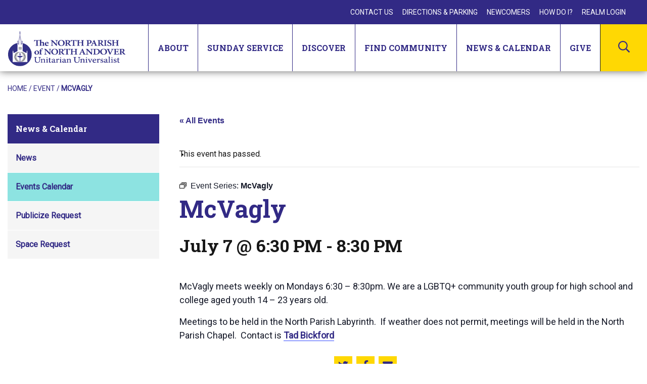

--- FILE ---
content_type: text/html; charset=UTF-8
request_url: https://www.northparish.org/event/mcvagly/2025-07-07/
body_size: 18416
content:
<!DOCTYPE html>

<html lang="en-US" class="no-js no-svg">
	<head>
		<meta charset="UTF-8">
		<meta name="viewport" content="width=device-width, initial-scale=1">
		<link rel="profile" href="http://gmpg.org/xfn/11">

		
		<link href="https://fonts.googleapis.com/css2?family=Roboto+Slab:wght@700;800&family=Roboto:ital@0;1&display=swap" rel="stylesheet">

		<link rel="apple-touch-icon" sizes="57x57" href="/favicon/apple-icon-57x57.png">
		<link rel="apple-touch-icon" sizes="60x60" href="/favicon/apple-icon-60x60.png">
		<link rel="apple-touch-icon" sizes="72x72" href="/favicon/apple-icon-72x72.png">
		<link rel="apple-touch-icon" sizes="76x76" href="/favicon/apple-icon-76x76.png">
		<link rel="apple-touch-icon" sizes="114x114" href="/favicon/apple-icon-114x114.png">
		<link rel="apple-touch-icon" sizes="120x120" href="/favicon/apple-icon-120x120.png">
		<link rel="apple-touch-icon" sizes="144x144" href="/favicon/apple-icon-144x144.png">
		<link rel="apple-touch-icon" sizes="152x152" href="/favicon/apple-icon-152x152.png">
		<link rel="apple-touch-icon" sizes="180x180" href="/favicon/apple-icon-180x180.png">
		<link rel="icon" type="image/png" sizes="192x192"  href="/favicon/android-icon-192x192.png">
		<link rel="icon" type="image/png" sizes="32x32" href="/favicon/favicon-32x32.png">
		<link rel="icon" type="image/png" sizes="96x96" href="/favicon/favicon-96x96.png">
		<link rel="icon" type="image/png" sizes="16x16" href="/favicon/favicon-16x16.png">
		
		<link rel="manifest" crossorigin="use-credentials" href="/manifest.json">

		<meta name="msapplication-TileColor" content="#ffffff">
		<meta name="msapplication-TileImage" content="/favicon/ms-icon-144x144.png">
		<meta name="theme-color" content="#ffffff">

		<script>(function(html){html.className = html.className.replace(/\bno-js\b/,'js')})(document.documentElement);</script>
<meta http-equiv="x-dns-prefetch-control" content="on"><link rel='stylesheet' id='tribe-events-views-v2-bootstrap-datepicker-styles-css' href='https://www.northparish.org/wp-content/plugins/the-events-calendar/vendor/bootstrap-datepicker/css/bootstrap-datepicker.standalone.min.css?ver=6.15.11' type='text/css' media='all' />
<link rel='stylesheet' id='tec-variables-skeleton-css' href='https://www.northparish.org/wp-content/plugins/the-events-calendar/common/build/css/variables-skeleton.css?ver=6.9.10' type='text/css' media='all' />
<link rel='stylesheet' id='tribe-common-skeleton-style-css' href='https://www.northparish.org/wp-content/plugins/the-events-calendar/common/build/css/common-skeleton.css?ver=6.9.10' type='text/css' media='all' />
<link rel='stylesheet' id='tribe-tooltipster-css-css' href='https://www.northparish.org/wp-content/plugins/the-events-calendar/common/vendor/tooltipster/tooltipster.bundle.min.css?ver=6.9.10' type='text/css' media='all' />
<link rel='stylesheet' id='tribe-events-views-v2-skeleton-css' href='https://www.northparish.org/wp-content/plugins/the-events-calendar/build/css/views-skeleton.css?ver=6.15.11' type='text/css' media='all' />
<link rel='stylesheet' id='tec-variables-full-css' href='https://www.northparish.org/wp-content/plugins/the-events-calendar/common/build/css/variables-full.css?ver=6.9.10' type='text/css' media='all' />
<link rel='stylesheet' id='tribe-common-full-style-css' href='https://www.northparish.org/wp-content/plugins/the-events-calendar/common/build/css/common-full.css?ver=6.9.10' type='text/css' media='all' />
<link rel='stylesheet' id='tribe-events-views-v2-full-css' href='https://www.northparish.org/wp-content/plugins/the-events-calendar/build/css/views-full.css?ver=6.15.11' type='text/css' media='all' />
<link rel='stylesheet' id='tribe-events-views-v2-print-css' href='https://www.northparish.org/wp-content/plugins/the-events-calendar/build/css/views-print.css?ver=6.15.11' type='text/css' media='print' />
<link rel='stylesheet' id='tribe-events-pro-views-v2-print-css' href='https://www.northparish.org/wp-content/plugins/events-calendar-pro/build/css/views-print.css?ver=7.7.10' type='text/css' media='print' />
<meta name='robots' content='index, follow, max-image-preview:large, max-snippet:-1, max-video-preview:-1' />
	<style>img:is([sizes="auto" i], [sizes^="auto," i]) { contain-intrinsic-size: 3000px 1500px }</style>
	
	<!-- This site is optimized with the Yoast SEO plugin v26.1.1 - https://yoast.com/wordpress/plugins/seo/ -->
	<title>McVagly - The North Parish Church of North Andover</title>
	<link rel="canonical" href="https://www.northparish.org/event/mcvagly/2025-07-07/" />
	<meta property="og:locale" content="en_US" />
	<meta property="og:type" content="article" />
	<meta property="og:title" content="McVagly - The North Parish Church of North Andover" />
	<meta property="og:description" content="McVagly meets weekly on Mondays 6:30 &#8211; 8:30pm. We are a LGBTQ+ community youth group for high school and college aged youth 14 &#8211; 23 years old. Meetings to be [&hellip;]" />
	<meta property="og:url" content="https://www.northparish.org/event/mcvagly/2025-07-07/" />
	<meta property="og:site_name" content="The North Parish Church of North Andover" />
	<meta property="article:publisher" content="https://www.facebook.com/NorthParishofNorthAndover" />
	<meta property="article:modified_time" content="2024-07-30T16:04:05+00:00" />
	<meta property="og:image" content="https://www.northparish.org/wp-content/uploads/accessible-walkways.jpeg" />
	<meta property="og:image:width" content="480" />
	<meta property="og:image:height" content="640" />
	<meta property="og:image:type" content="image/jpeg" />
	<meta name="twitter:card" content="summary_large_image" />
	<script type="application/ld+json" class="yoast-schema-graph">{"@context":"https://schema.org","@graph":[{"@type":"WebPage","@id":"https://www.northparish.org/event/mcvagly/2025-07-07/","url":"https://www.northparish.org/event/mcvagly/2025-07-07/","name":"McVagly - The North Parish Church of North Andover","isPartOf":{"@id":"https://www.northparish.org/#website"},"datePublished":"2022-08-30T12:53:39+00:00","dateModified":"2024-07-30T16:04:05+00:00","breadcrumb":{"@id":"https://www.northparish.org/event/mcvagly/2025-07-07/#breadcrumb"},"inLanguage":"en-US","potentialAction":[{"@type":"ReadAction","target":["https://www.northparish.org/event/mcvagly/2025-07-07/"]}]},{"@type":"BreadcrumbList","@id":"https://www.northparish.org/event/mcvagly/2025-07-07/#breadcrumb","itemListElement":[{"@type":"ListItem","position":1,"name":"Home","item":"https://www.northparish.org/"},{"@type":"ListItem","position":2,"name":"Events","item":"https://www.northparish.org/events/"},{"@type":"ListItem","position":3,"name":"McVagly"}]},{"@type":"WebSite","@id":"https://www.northparish.org/#website","url":"https://www.northparish.org/","name":"The North Parish Church of North Andover","description":"Awaken • Nourish • Encourage • Inspire","publisher":{"@id":"https://www.northparish.org/#organization"},"potentialAction":[{"@type":"SearchAction","target":{"@type":"EntryPoint","urlTemplate":"https://www.northparish.org/?s={search_term_string}"},"query-input":{"@type":"PropertyValueSpecification","valueRequired":true,"valueName":"search_term_string"}}],"inLanguage":"en-US"},{"@type":"Organization","@id":"https://www.northparish.org/#organization","name":"The North Parish of North Andover","url":"https://www.northparish.org/","logo":{"@type":"ImageObject","inLanguage":"en-US","@id":"https://www.northparish.org/#/schema/logo/image/","url":"https://www.northparish.org/wp-content/uploads/north-parish-church.png","contentUrl":"https://www.northparish.org/wp-content/uploads/north-parish-church.png","width":232,"height":70,"caption":"The North Parish of North Andover"},"image":{"@id":"https://www.northparish.org/#/schema/logo/image/"},"sameAs":["https://www.facebook.com/NorthParishofNorthAndover","https://www.instagram.com/northparishofnorthandover/","https://www.youtube.com/channel/UCGbC3eJVYUxzUPJIYKCpYXw"]},{"@type":"Event","name":"McVagly","description":"McVagly meets weekly on Mondays 6:30 &#8211; 8:30pm. We are a LGBTQ+ community youth group for high school and college aged youth 14 &#8211; 23 years old. Meetings to be [&hellip;]","url":"https://www.northparish.org/event/mcvagly/2025-07-07/","eventAttendanceMode":"https://schema.org/OfflineEventAttendanceMode","eventStatus":"https://schema.org/EventScheduled","startDate":"2025-07-07T18:30:00-04:00","endDate":"2025-07-07T20:30:00-04:00","location":{"@type":"Place","name":"Chapel at North Parish","description":"","url":"https://www.northparish.org/venue/north-parish/","address":{"@type":"PostalAddress","streetAddress":"190 Academy Road","addressLocality":"North Andover","addressRegion":"MA","postalCode":"01845-4022","addressCountry":"United States"},"telephone":"","sameAs":""},"@id":"https://www.northparish.org/event/mcvagly/2025-07-07/#event","mainEntityOfPage":{"@id":"https://www.northparish.org/event/mcvagly/2025-07-07/"}}]}</script>
	<!-- / Yoast SEO plugin. -->


<link rel='dns-prefetch' href='//connect.facebook.net' />
<link rel='dns-prefetch' href='//translate.google.com' />
<link rel='dns-prefetch' href='//fonts.googleapis.com' />
<link href='https://fonts.gstatic.com' crossorigin rel='preconnect' />
<link rel="alternate" type="text/calendar" title="The North Parish Church of North Andover &raquo; iCal Feed" href="https://www.northparish.org/events/?ical=1" />
<link rel='stylesheet' id='tribe-events-full-pro-calendar-style-css' href='https://www.northparish.org/wp-content/plugins/events-calendar-pro/build/css/tribe-events-pro-full.css?ver=7.7.10' type='text/css' media='all' />
<link rel='stylesheet' id='tribe-events-virtual-skeleton-css' href='https://www.northparish.org/wp-content/plugins/events-calendar-pro/build/css/events-virtual-skeleton.css?ver=7.7.10' type='text/css' media='all' />
<link rel='stylesheet' id='tribe-events-virtual-full-css' href='https://www.northparish.org/wp-content/plugins/events-calendar-pro/build/css/events-virtual-full.css?ver=7.7.10' type='text/css' media='all' />
<link rel='stylesheet' id='tribe-events-virtual-single-skeleton-css' href='https://www.northparish.org/wp-content/plugins/events-calendar-pro/build/css/events-virtual-single-skeleton.css?ver=7.7.10' type='text/css' media='all' />
<link rel='stylesheet' id='tribe-events-virtual-single-full-css' href='https://www.northparish.org/wp-content/plugins/events-calendar-pro/build/css/events-virtual-single-full.css?ver=7.7.10' type='text/css' media='all' />
<link rel='stylesheet' id='tec-events-pro-single-css' href='https://www.northparish.org/wp-content/plugins/events-calendar-pro/build/css/events-single.css?ver=7.7.10' type='text/css' media='all' />
<link rel='stylesheet' id='tribe-events-calendar-pro-style-css' href='https://www.northparish.org/wp-content/plugins/events-calendar-pro/build/css/tribe-events-pro-full.css?ver=7.7.10' type='text/css' media='all' />
<link rel='stylesheet' id='tribe-events-pro-mini-calendar-block-styles-css' href='https://www.northparish.org/wp-content/plugins/events-calendar-pro/build/css/tribe-events-pro-mini-calendar-block.css?ver=7.7.10' type='text/css' media='all' />
<link rel='stylesheet' id='tribe-events-v2-single-skeleton-css' href='https://www.northparish.org/wp-content/plugins/the-events-calendar/build/css/tribe-events-single-skeleton.css?ver=6.15.11' type='text/css' media='all' />
<link rel='stylesheet' id='tribe-events-v2-single-skeleton-full-css' href='https://www.northparish.org/wp-content/plugins/the-events-calendar/build/css/tribe-events-single-full.css?ver=6.15.11' type='text/css' media='all' />
<link rel='stylesheet' id='tribe-events-virtual-single-v2-skeleton-css' href='https://www.northparish.org/wp-content/plugins/events-calendar-pro/build/css/events-virtual-single-v2-skeleton.css?ver=7.7.10' type='text/css' media='all' />
<link rel='stylesheet' id='tribe-events-virtual-single-v2-full-css' href='https://www.northparish.org/wp-content/plugins/events-calendar-pro/build/css/events-virtual-single-v2-full.css?ver=7.7.10' type='text/css' media='all' />
<link rel='stylesheet' id='tribe-events-v2-virtual-single-block-css' href='https://www.northparish.org/wp-content/plugins/events-calendar-pro/build/css/events-virtual-single-block.css?ver=7.7.10' type='text/css' media='all' />
<link rel='stylesheet' id='tec-events-pro-single-style-css' href='https://www.northparish.org/wp-content/plugins/events-calendar-pro/build/css/custom-tables-v1/single.css?ver=7.7.10' type='text/css' media='all' />
<link rel='stylesheet' id='wp-block-library-css' href='https://www.northparish.org/wp-includes/css/dist/block-library/style.min.css?ver=6.8.1' type='text/css' media='all' />
<style id='classic-theme-styles-inline-css' type='text/css'>
/*! This file is auto-generated */
.wp-block-button__link{color:#fff;background-color:#32373c;border-radius:9999px;box-shadow:none;text-decoration:none;padding:calc(.667em + 2px) calc(1.333em + 2px);font-size:1.125em}.wp-block-file__button{background:#32373c;color:#fff;text-decoration:none}
</style>
<link rel='stylesheet' id='tribe-events-v2-single-blocks-css' href='https://www.northparish.org/wp-content/plugins/the-events-calendar/build/css/tribe-events-single-blocks.css?ver=6.15.11' type='text/css' media='all' />
<style id='global-styles-inline-css' type='text/css'>
:root{--wp--preset--aspect-ratio--square: 1;--wp--preset--aspect-ratio--4-3: 4/3;--wp--preset--aspect-ratio--3-4: 3/4;--wp--preset--aspect-ratio--3-2: 3/2;--wp--preset--aspect-ratio--2-3: 2/3;--wp--preset--aspect-ratio--16-9: 16/9;--wp--preset--aspect-ratio--9-16: 9/16;--wp--preset--color--black: #000000;--wp--preset--color--cyan-bluish-gray: #abb8c3;--wp--preset--color--white: #ffffff;--wp--preset--color--pale-pink: #f78da7;--wp--preset--color--vivid-red: #cf2e2e;--wp--preset--color--luminous-vivid-orange: #ff6900;--wp--preset--color--luminous-vivid-amber: #fcb900;--wp--preset--color--light-green-cyan: #7bdcb5;--wp--preset--color--vivid-green-cyan: #00d084;--wp--preset--color--pale-cyan-blue: #8ed1fc;--wp--preset--color--vivid-cyan-blue: #0693e3;--wp--preset--color--vivid-purple: #9b51e0;--wp--preset--gradient--vivid-cyan-blue-to-vivid-purple: linear-gradient(135deg,rgba(6,147,227,1) 0%,rgb(155,81,224) 100%);--wp--preset--gradient--light-green-cyan-to-vivid-green-cyan: linear-gradient(135deg,rgb(122,220,180) 0%,rgb(0,208,130) 100%);--wp--preset--gradient--luminous-vivid-amber-to-luminous-vivid-orange: linear-gradient(135deg,rgba(252,185,0,1) 0%,rgba(255,105,0,1) 100%);--wp--preset--gradient--luminous-vivid-orange-to-vivid-red: linear-gradient(135deg,rgba(255,105,0,1) 0%,rgb(207,46,46) 100%);--wp--preset--gradient--very-light-gray-to-cyan-bluish-gray: linear-gradient(135deg,rgb(238,238,238) 0%,rgb(169,184,195) 100%);--wp--preset--gradient--cool-to-warm-spectrum: linear-gradient(135deg,rgb(74,234,220) 0%,rgb(151,120,209) 20%,rgb(207,42,186) 40%,rgb(238,44,130) 60%,rgb(251,105,98) 80%,rgb(254,248,76) 100%);--wp--preset--gradient--blush-light-purple: linear-gradient(135deg,rgb(255,206,236) 0%,rgb(152,150,240) 100%);--wp--preset--gradient--blush-bordeaux: linear-gradient(135deg,rgb(254,205,165) 0%,rgb(254,45,45) 50%,rgb(107,0,62) 100%);--wp--preset--gradient--luminous-dusk: linear-gradient(135deg,rgb(255,203,112) 0%,rgb(199,81,192) 50%,rgb(65,88,208) 100%);--wp--preset--gradient--pale-ocean: linear-gradient(135deg,rgb(255,245,203) 0%,rgb(182,227,212) 50%,rgb(51,167,181) 100%);--wp--preset--gradient--electric-grass: linear-gradient(135deg,rgb(202,248,128) 0%,rgb(113,206,126) 100%);--wp--preset--gradient--midnight: linear-gradient(135deg,rgb(2,3,129) 0%,rgb(40,116,252) 100%);--wp--preset--font-size--small: 13px;--wp--preset--font-size--medium: 20px;--wp--preset--font-size--large: 36px;--wp--preset--font-size--x-large: 42px;--wp--preset--spacing--20: 0.44rem;--wp--preset--spacing--30: 0.67rem;--wp--preset--spacing--40: 1rem;--wp--preset--spacing--50: 1.5rem;--wp--preset--spacing--60: 2.25rem;--wp--preset--spacing--70: 3.38rem;--wp--preset--spacing--80: 5.06rem;--wp--preset--shadow--natural: 6px 6px 9px rgba(0, 0, 0, 0.2);--wp--preset--shadow--deep: 12px 12px 50px rgba(0, 0, 0, 0.4);--wp--preset--shadow--sharp: 6px 6px 0px rgba(0, 0, 0, 0.2);--wp--preset--shadow--outlined: 6px 6px 0px -3px rgba(255, 255, 255, 1), 6px 6px rgba(0, 0, 0, 1);--wp--preset--shadow--crisp: 6px 6px 0px rgba(0, 0, 0, 1);}:where(.is-layout-flex){gap: 0.5em;}:where(.is-layout-grid){gap: 0.5em;}body .is-layout-flex{display: flex;}.is-layout-flex{flex-wrap: wrap;align-items: center;}.is-layout-flex > :is(*, div){margin: 0;}body .is-layout-grid{display: grid;}.is-layout-grid > :is(*, div){margin: 0;}:where(.wp-block-columns.is-layout-flex){gap: 2em;}:where(.wp-block-columns.is-layout-grid){gap: 2em;}:where(.wp-block-post-template.is-layout-flex){gap: 1.25em;}:where(.wp-block-post-template.is-layout-grid){gap: 1.25em;}.has-black-color{color: var(--wp--preset--color--black) !important;}.has-cyan-bluish-gray-color{color: var(--wp--preset--color--cyan-bluish-gray) !important;}.has-white-color{color: var(--wp--preset--color--white) !important;}.has-pale-pink-color{color: var(--wp--preset--color--pale-pink) !important;}.has-vivid-red-color{color: var(--wp--preset--color--vivid-red) !important;}.has-luminous-vivid-orange-color{color: var(--wp--preset--color--luminous-vivid-orange) !important;}.has-luminous-vivid-amber-color{color: var(--wp--preset--color--luminous-vivid-amber) !important;}.has-light-green-cyan-color{color: var(--wp--preset--color--light-green-cyan) !important;}.has-vivid-green-cyan-color{color: var(--wp--preset--color--vivid-green-cyan) !important;}.has-pale-cyan-blue-color{color: var(--wp--preset--color--pale-cyan-blue) !important;}.has-vivid-cyan-blue-color{color: var(--wp--preset--color--vivid-cyan-blue) !important;}.has-vivid-purple-color{color: var(--wp--preset--color--vivid-purple) !important;}.has-black-background-color{background-color: var(--wp--preset--color--black) !important;}.has-cyan-bluish-gray-background-color{background-color: var(--wp--preset--color--cyan-bluish-gray) !important;}.has-white-background-color{background-color: var(--wp--preset--color--white) !important;}.has-pale-pink-background-color{background-color: var(--wp--preset--color--pale-pink) !important;}.has-vivid-red-background-color{background-color: var(--wp--preset--color--vivid-red) !important;}.has-luminous-vivid-orange-background-color{background-color: var(--wp--preset--color--luminous-vivid-orange) !important;}.has-luminous-vivid-amber-background-color{background-color: var(--wp--preset--color--luminous-vivid-amber) !important;}.has-light-green-cyan-background-color{background-color: var(--wp--preset--color--light-green-cyan) !important;}.has-vivid-green-cyan-background-color{background-color: var(--wp--preset--color--vivid-green-cyan) !important;}.has-pale-cyan-blue-background-color{background-color: var(--wp--preset--color--pale-cyan-blue) !important;}.has-vivid-cyan-blue-background-color{background-color: var(--wp--preset--color--vivid-cyan-blue) !important;}.has-vivid-purple-background-color{background-color: var(--wp--preset--color--vivid-purple) !important;}.has-black-border-color{border-color: var(--wp--preset--color--black) !important;}.has-cyan-bluish-gray-border-color{border-color: var(--wp--preset--color--cyan-bluish-gray) !important;}.has-white-border-color{border-color: var(--wp--preset--color--white) !important;}.has-pale-pink-border-color{border-color: var(--wp--preset--color--pale-pink) !important;}.has-vivid-red-border-color{border-color: var(--wp--preset--color--vivid-red) !important;}.has-luminous-vivid-orange-border-color{border-color: var(--wp--preset--color--luminous-vivid-orange) !important;}.has-luminous-vivid-amber-border-color{border-color: var(--wp--preset--color--luminous-vivid-amber) !important;}.has-light-green-cyan-border-color{border-color: var(--wp--preset--color--light-green-cyan) !important;}.has-vivid-green-cyan-border-color{border-color: var(--wp--preset--color--vivid-green-cyan) !important;}.has-pale-cyan-blue-border-color{border-color: var(--wp--preset--color--pale-cyan-blue) !important;}.has-vivid-cyan-blue-border-color{border-color: var(--wp--preset--color--vivid-cyan-blue) !important;}.has-vivid-purple-border-color{border-color: var(--wp--preset--color--vivid-purple) !important;}.has-vivid-cyan-blue-to-vivid-purple-gradient-background{background: var(--wp--preset--gradient--vivid-cyan-blue-to-vivid-purple) !important;}.has-light-green-cyan-to-vivid-green-cyan-gradient-background{background: var(--wp--preset--gradient--light-green-cyan-to-vivid-green-cyan) !important;}.has-luminous-vivid-amber-to-luminous-vivid-orange-gradient-background{background: var(--wp--preset--gradient--luminous-vivid-amber-to-luminous-vivid-orange) !important;}.has-luminous-vivid-orange-to-vivid-red-gradient-background{background: var(--wp--preset--gradient--luminous-vivid-orange-to-vivid-red) !important;}.has-very-light-gray-to-cyan-bluish-gray-gradient-background{background: var(--wp--preset--gradient--very-light-gray-to-cyan-bluish-gray) !important;}.has-cool-to-warm-spectrum-gradient-background{background: var(--wp--preset--gradient--cool-to-warm-spectrum) !important;}.has-blush-light-purple-gradient-background{background: var(--wp--preset--gradient--blush-light-purple) !important;}.has-blush-bordeaux-gradient-background{background: var(--wp--preset--gradient--blush-bordeaux) !important;}.has-luminous-dusk-gradient-background{background: var(--wp--preset--gradient--luminous-dusk) !important;}.has-pale-ocean-gradient-background{background: var(--wp--preset--gradient--pale-ocean) !important;}.has-electric-grass-gradient-background{background: var(--wp--preset--gradient--electric-grass) !important;}.has-midnight-gradient-background{background: var(--wp--preset--gradient--midnight) !important;}.has-small-font-size{font-size: var(--wp--preset--font-size--small) !important;}.has-medium-font-size{font-size: var(--wp--preset--font-size--medium) !important;}.has-large-font-size{font-size: var(--wp--preset--font-size--large) !important;}.has-x-large-font-size{font-size: var(--wp--preset--font-size--x-large) !important;}
:where(.wp-block-post-template.is-layout-flex){gap: 1.25em;}:where(.wp-block-post-template.is-layout-grid){gap: 1.25em;}
:where(.wp-block-columns.is-layout-flex){gap: 2em;}:where(.wp-block-columns.is-layout-grid){gap: 2em;}
:root :where(.wp-block-pullquote){font-size: 1.5em;line-height: 1.6;}
</style>
<link rel='stylesheet' id='google-language-translator-css' href='https://www.northparish.org/wp-content/plugins/google-language-translator/css/style.css?ver=6.0.20' type='text/css' media='' />
<link rel='stylesheet' id='tribe-events-block-event-venue-css' href='https://www.northparish.org/wp-content/plugins/the-events-calendar/build/event-venue/frontend.css?ver=6.15.11' type='text/css' media='all' />
<link rel='stylesheet' id='dab_style-css' href='https://www.northparish.org/wp-content/themes/north-parish/assets/css/style.css?ver=f0eeabdfd830875e49eb7acbe77a208dcbb49a290f7bfe461efcba8dee106011' type='text/css' media='all' />
<link rel='stylesheet' id='dashicons-css' href='https://www.northparish.org/wp-includes/css/dashicons.min.css?ver=6.8.1' type='text/css' media='all' />
<link rel='stylesheet' id='dab_authenticated_wp-css' href='https://www.northparish.org/wp-content/themes/north-parish/assets/css/authenticated_wp.css' type='text/css' media='all' />
<link rel='stylesheet' id='nparish_base-fonts-css' href='https://fonts.googleapis.com/css?family=Libre+Franklin%3A300%2C300i%2C400%2C400i%2C600%2C600i%2C800%2C800i&#038;subset=latin%2Clatin-ext' type='text/css' media='all' />
<script type="text/javascript" src="https://code.jquery.com/jquery-3.5.1.min.js?ver=3.5.1" id="jquery-core-js"></script>
<script type="text/javascript" src="https://code.jquery.com/jquery-migrate-3.3.0.min.js?ver=3.3.0" id="jquery-migrate-js"></script>
<style>#google_language_translator a{display:none!important;}div.skiptranslate.goog-te-gadget{display:inline!important;}.goog-te-gadget{color:transparent!important;}.goog-te-gadget{font-size:0px!important;}.goog-branding{display:none;}.goog-tooltip{display: none!important;}.goog-tooltip:hover{display: none!important;}.goog-text-highlight{background-color:transparent!important;border:none!important;box-shadow:none!important;}#google_language_translator select.goog-te-combo{color:#32373c;}div.skiptranslate{display:none!important;}body{top:0px!important;}#goog-gt-{display:none!important;}font font{background-color:transparent!important;box-shadow:none!important;position:initial!important;}#glt-translate-trigger{left:20px;right:auto;}#glt-translate-trigger > span{color:#ffffff;}#glt-translate-trigger{background:#f89406;}</style><meta name="tec-api-version" content="v1"><meta name="tec-api-origin" content="https://www.northparish.org"><link rel="alternate" href="https://www.northparish.org/wp-json/tribe/events/v1/events/10005646" />
		<!-- Global site tag (gtag.js) - Google Analytics -->
		<script async src="https://www.googletagmanager.com/gtag/js?id=G-CLTS5K061L"></script>
		<script>
		  window.dataLayer = window.dataLayer || [];
		  function gtag(){dataLayer.push(arguments);}
		  gtag('js', new Date());

		  gtag('config', 'G-CLTS5K061L');
		</script>
	</head>

	<body class="wp-singular tribe_events-template-default single single-tribe_events postid-10005646 wp-theme-north-parish tribe-events-page-template tribe-no-js tribe-filter-live events-single tribe-events-style-full tribe-events-style-theme">

		<div id="page" class="site">
			
			<a class="skip-link" href="#content">
				Skip to content			</a>

						
			<header id="masthead" class="site-header" role="banner">
				<div class="header-inner" id="header-inner">
					
					
					<div class="utility-nav">
						<nav id="utility-navigation-1" class="utility-navigation" role="navigation" aria-label="Utility Menu">
	<div class="menu-utility-menu-container"><ul id="utility-menu-1" class="menu"><li id="menu-item-139" class="menu-item menu-item-type-post_type menu-item-object-page menu-item-139"><a href="https://www.northparish.org/contact-us/">Contact Us</a></li>
<li id="menu-item-138" class="menu-item menu-item-type-post_type menu-item-object-page menu-item-138"><a href="https://www.northparish.org/directions/">Directions &#038; Parking</a></li>
<li id="menu-item-137" class="menu-item menu-item-type-post_type menu-item-object-page menu-item-137"><a href="https://www.northparish.org/newcomers/">Newcomers</a></li>
<li id="menu-item-136" class="menu-item menu-item-type-post_type menu-item-object-page menu-item-136"><a href="https://www.northparish.org/how-do-i/">How Do I?</a></li>
<li id="menu-item-140" class="menu-item menu-item-type-custom menu-item-object-custom menu-item-140"><a target="_blank" href="https://onrealm.org/NorthParish/SignIn">Realm Login</a></li>
</ul></div></nav>
						<div id="google_language_translator" class="default-language-en"></div>					</div>
					<div class="navigation-wrapper">
						<div class="navigation">
							<a href="/" class="logo"><img src="https://www.northparish.org/wp-content/uploads/north-parish-church.png" alt="The North Parish of North Andover Unitarian Universalist" /></a>
							<nav id="site-navigation" class="main-navigation" role="navigation" aria-label="Top Menu">
	<button class="menu-toggle" aria-controls="top-menu" aria-expanded="false">
		<span class="bar top" aria-hidden="true"></span>
		<span class="bar middle" aria-hidden="true"></span>
		<span class="bar bottom" aria-hidden="true"></span>
		<span class="screen-reader-text">Menu</span>
	</button>

	<div class="dropdown-navigation" id="dropdownMenu">
		<div class="dropdown-inner">
			<div class="menu-main-menu-container"><ul id="top-menu" class="menu"><li id="menu-item-2405" class="menu-item menu-item-type-custom menu-item-object-custom menu-item-has-children menu-item-2405"><button class="dropdown-toggle" aria-expanded="false"><span class="title">About</span><svg class="icon icon-plus" aria-hidden="true" role="img"> <use href="#icon-plus" xlink:href="#icon-plus"></use> </svg><svg class="icon icon-minus" aria-hidden="true" role="img"> <use href="#icon-minus" xlink:href="#icon-minus"></use> </svg></button>
<ul class="sub-menu">
	<li id="menu-item-2384" class="menu-item menu-item-type-post_type menu-item-object-page menu-item-2384"><a href="https://www.northparish.org/about/our-beliefs/">Our Beliefs</a></li>
	<li id="menu-item-2385" class="menu-item menu-item-type-post_type menu-item-object-page menu-item-2385"><a href="https://www.northparish.org/about/our-staff/">Our Minister and Staff</a></li>
	<li id="menu-item-2446" class="menu-item menu-item-type-post_type menu-item-object-page menu-item-2446"><a href="https://www.northparish.org/give/membership-2/">Membership</a></li>
	<li id="menu-item-2386" class="menu-item menu-item-type-post_type menu-item-object-page menu-item-2386"><a href="https://www.northparish.org/about/mission-governance/">Mission &#038; Governance</a></li>
	<li id="menu-item-2390" class="menu-item menu-item-type-post_type menu-item-object-page menu-item-2390"><a href="https://www.northparish.org/about/our-space/">Our Space</a></li>
	<li id="menu-item-2387" class="menu-item menu-item-type-post_type menu-item-object-page menu-item-2387"><a href="https://www.northparish.org/about/our-history/">Our History</a></li>
	<li id="menu-item-2389" class="menu-item menu-item-type-post_type menu-item-object-page menu-item-2389"><a href="https://www.northparish.org/about/weddings-memorials/">Weddings &#038; Memorials</a></li>
	<li id="menu-item-2388" class="menu-item menu-item-type-post_type menu-item-object-page menu-item-2388"><a href="https://www.northparish.org/about/general-rentals/">General Rentals</a></li>
</ul>
</li>
<li id="menu-item-2458" class="menu-item menu-item-type-custom menu-item-object-custom menu-item-has-children menu-item-2458"><button class="dropdown-toggle" aria-expanded="false"><span class="title">Sunday Service</span><svg class="icon icon-plus" aria-hidden="true" role="img"> <use href="#icon-plus" xlink:href="#icon-plus"></use> </svg><svg class="icon icon-minus" aria-hidden="true" role="img"> <use href="#icon-minus" xlink:href="#icon-minus"></use> </svg></button>
<ul class="sub-menu">
	<li id="menu-item-2392" class="menu-item menu-item-type-post_type menu-item-object-page menu-item-2392"><a href="https://www.northparish.org/worship/sundays-at-north-parish/">Sundays at North Parish</a></li>
	<li id="menu-item-2393" class="menu-item menu-item-type-post_type menu-item-object-page menu-item-2393"><a href="https://www.northparish.org/worship/elements-of-a-sunday-morning/">Elements of a Sunday Service</a></li>
	<li id="menu-item-2391" class="menu-item menu-item-type-post_type menu-item-object-page menu-item-2391"><a href="https://www.northparish.org/worship/music-programs/">Music Programs</a></li>
	<li id="menu-item-2394" class="menu-item menu-item-type-post_type menu-item-object-page menu-item-2394"><a href="https://www.northparish.org/worship/milestone-celebrations/">Milestones &#038; Celebrations</a></li>
	<li id="menu-item-2395" class="menu-item menu-item-type-post_type menu-item-object-page menu-item-2395"><a href="https://www.northparish.org/worship/child-dedications/">Child Dedications</a></li>
	<li id="menu-item-2396" class="menu-item menu-item-type-post_type menu-item-object-page menu-item-2396"><a href="https://www.northparish.org/worship/service-archive/">Service Archive</a></li>
</ul>
</li>
<li id="menu-item-2459" class="menu-item menu-item-type-custom menu-item-object-custom menu-item-has-children menu-item-2459"><button class="dropdown-toggle" aria-expanded="false"><span class="title">Discover</span><svg class="icon icon-plus" aria-hidden="true" role="img"> <use href="#icon-plus" xlink:href="#icon-plus"></use> </svg><svg class="icon icon-minus" aria-hidden="true" role="img"> <use href="#icon-minus" xlink:href="#icon-minus"></use> </svg></button>
<ul class="sub-menu">
	<li id="menu-item-2412" class="menu-item menu-item-type-post_type menu-item-object-page menu-item-has-children menu-item-2412"><a href="https://www.northparish.org/learning/child-youth-programs/">Child &#038; Youth Programs</a><button class="dropdown-toggle linked-parent" aria-expanded="false"><span class="screen-reader-text">Toggle Menu</span><svg class="icon icon-plus" aria-hidden="true" role="img"> <use href="#icon-plus" xlink:href="#icon-plus"></use> </svg><svg class="icon icon-minus" aria-hidden="true" role="img"> <use href="#icon-minus" xlink:href="#icon-minus"></use> </svg></button>
	<ul class="sub-menu">
		<li id="menu-item-2413" class="menu-item menu-item-type-post_type menu-item-object-page menu-item-2413"><a href="https://www.northparish.org/learning/child-youth-programs/nursery/">Nursery</a></li>
		<li id="menu-item-2414" class="menu-item menu-item-type-post_type menu-item-object-page menu-item-2414"><a href="https://www.northparish.org/learning/child-youth-programs/elementary-programs/">Elementary Programs</a></li>
		<li id="menu-item-2415" class="menu-item menu-item-type-post_type menu-item-object-page menu-item-2415"><a href="https://www.northparish.org/learning/child-youth-programs/youth-programs/">Youth Programs</a></li>
		<li id="menu-item-2411" class="menu-item menu-item-type-post_type menu-item-object-page menu-item-2411"><a href="https://www.northparish.org/learning/child-youth-programs/faqs-for-children-youth-programs/">FAQS for Child and Youth Programs</a></li>
	</ul>
</li>
	<li id="menu-item-2418" class="menu-item menu-item-type-post_type menu-item-object-page menu-item-2418"><a href="https://www.northparish.org/learning/adult-programs/">Adult Programs</a></li>
	<li id="menu-item-2417" class="menu-item menu-item-type-post_type menu-item-object-page menu-item-2417"><a href="https://www.northparish.org/learning/great-pond-sangha/">Great Pond Sangha</a></li>
</ul>
</li>
<li id="menu-item-2406" class="mega-menu menu-item menu-item-type-custom menu-item-object-custom menu-item-has-children menu-item-2406"><button class="dropdown-toggle" aria-expanded="false"><span class="title">Find Community</span><svg class="icon icon-plus" aria-hidden="true" role="img"> <use href="#icon-plus" xlink:href="#icon-plus"></use> </svg><svg class="icon icon-minus" aria-hidden="true" role="img"> <use href="#icon-minus" xlink:href="#icon-minus"></use> </svg></button>
<ul class="sub-menu">
	<li id="menu-item-2421" class="menu-item menu-item-type-post_type menu-item-object-page menu-item-has-children menu-item-2421"><a href="https://www.northparish.org/faith-in-action/within-north-parish/">Get Involved</a><button class="dropdown-toggle linked-parent" aria-expanded="false"><span class="screen-reader-text">Toggle Menu</span><svg class="icon icon-plus" aria-hidden="true" role="img"> <use href="#icon-plus" xlink:href="#icon-plus"></use> </svg><svg class="icon icon-minus" aria-hidden="true" role="img"> <use href="#icon-minus" xlink:href="#icon-minus"></use> </svg></button>
	<ul class="sub-menu">
		<li id="menu-item-2422" class="menu-item menu-item-type-post_type menu-item-object-page menu-item-2422"><a href="https://www.northparish.org/faith-in-action/within-north-parish/sunday-volunteers/">Sunday Volunteers</a></li>
		<li id="menu-item-2425" class="menu-item menu-item-type-post_type menu-item-object-page menu-item-2425"><a href="https://www.northparish.org/faith-in-action/within-north-parish/fun-fundraising/">Fun &#038; Fundraising</a></li>
		<li id="menu-item-2424" class="menu-item menu-item-type-post_type menu-item-object-page menu-item-2424"><a href="https://www.northparish.org/faith-in-action/within-north-parish/lay-leadership/">Lay Leadership</a></li>
		<li id="menu-item-2426" class="menu-item menu-item-type-post_type menu-item-object-page menu-item-2426"><a href="https://www.northparish.org/faith-in-action/within-north-parish/care-for-our-space/">Teams &#038; Committees</a></li>
	</ul>
</li>
	<li id="menu-item-2454" class="menu-item menu-item-type-post_type menu-item-object-page menu-item-has-children menu-item-2454"><a href="https://www.northparish.org/faith-in-action/in-the-larger-community/">Justice Projects</a><button class="dropdown-toggle linked-parent" aria-expanded="false"><span class="screen-reader-text">Toggle Menu</span><svg class="icon icon-plus" aria-hidden="true" role="img"> <use href="#icon-plus" xlink:href="#icon-plus"></use> </svg><svg class="icon icon-minus" aria-hidden="true" role="img"> <use href="#icon-minus" xlink:href="#icon-minus"></use> </svg></button>
	<ul class="sub-menu">
		<li id="menu-item-2437" class="menu-item menu-item-type-post_type menu-item-object-page menu-item-2437"><a href="https://www.northparish.org/faith-in-action/in-the-larger-community/climate-justice/">Climate Justice</a></li>
		<li id="menu-item-2441" class="menu-item menu-item-type-post_type menu-item-object-page menu-item-2441"><a href="https://www.northparish.org/faith-in-action/in-the-larger-community/social-action-council/">Community Action</a></li>
		<li id="menu-item-25020" class="menu-item menu-item-type-post_type menu-item-object-page menu-item-25020"><a href="https://www.northparish.org/faith-in-action/in-the-larger-community/immigration-justice/">Immigration Justice</a></li>
		<li id="menu-item-2438" class="menu-item menu-item-type-post_type menu-item-object-page menu-item-2438"><a href="https://www.northparish.org/faith-in-action/in-the-larger-community/peoples-pantry/">People’s Food Pantry</a></li>
		<li id="menu-item-2440" class="menu-item menu-item-type-post_type menu-item-object-page menu-item-2440"><a href="https://www.northparish.org/faith-in-action/in-the-larger-community/racial-justice/">Racial Justice</a></li>
	</ul>
</li>
	<li id="menu-item-2453" class="menu-item menu-item-type-post_type menu-item-object-page menu-item-has-children menu-item-2453"><a href="https://www.northparish.org/faith-in-action/care-and-support-services/">Small Groups and Support</a><button class="dropdown-toggle linked-parent" aria-expanded="false"><span class="screen-reader-text">Toggle Menu</span><svg class="icon icon-plus" aria-hidden="true" role="img"> <use href="#icon-plus" xlink:href="#icon-plus"></use> </svg><svg class="icon icon-minus" aria-hidden="true" role="img"> <use href="#icon-minus" xlink:href="#icon-minus"></use> </svg></button>
	<ul class="sub-menu">
		<li id="menu-item-2431" class="menu-item menu-item-type-post_type menu-item-object-page menu-item-2431"><a href="https://www.northparish.org/faith-in-action/care-and-support-services/support-groups/">Small Groups</a></li>
		<li id="menu-item-2430" class="menu-item menu-item-type-post_type menu-item-object-page menu-item-2430"><a href="https://www.northparish.org/faith-in-action/care-and-support-services/pastoral-support/">Pastoral Support</a></li>
	</ul>
</li>
</ul>
</li>
<li id="menu-item-2460" class="menu-item menu-item-type-custom menu-item-object-custom menu-item-has-children menu-item-2460"><button class="dropdown-toggle" aria-expanded="false"><span class="title">News &#038; Calendar</span><svg class="icon icon-plus" aria-hidden="true" role="img"> <use href="#icon-plus" xlink:href="#icon-plus"></use> </svg><svg class="icon icon-minus" aria-hidden="true" role="img"> <use href="#icon-minus" xlink:href="#icon-minus"></use> </svg></button>
<ul class="sub-menu">
	<li id="menu-item-2433" class="menu-item menu-item-type-post_type menu-item-object-page current_page_parent menu-item-2433"><a href="https://www.northparish.org/news-events/news/">News</a></li>
	<li id="menu-item-2472" class="menu-item menu-item-type-custom menu-item-object-custom menu-item-2472"><a href="/events/">Events Calendar</a></li>
	<li id="menu-item-5973" class="menu-item menu-item-type-post_type menu-item-object-page menu-item-5973"><a href="https://www.northparish.org/news-events/news/publicize-an-event-or-news-item/">Publicize Request</a></li>
	<li id="menu-item-14711" class="menu-item menu-item-type-post_type menu-item-object-page menu-item-14711"><a href="https://www.northparish.org/space-booking-request/">Space Request</a></li>
</ul>
</li>
<li id="menu-item-2461" class="menu-item menu-item-type-custom menu-item-object-custom menu-item-has-children menu-item-2461"><button class="dropdown-toggle" aria-expanded="false"><span class="title">Give</span><svg class="icon icon-plus" aria-hidden="true" role="img"> <use href="#icon-plus" xlink:href="#icon-plus"></use> </svg><svg class="icon icon-minus" aria-hidden="true" role="img"> <use href="#icon-minus" xlink:href="#icon-minus"></use> </svg></button>
<ul class="sub-menu">
	<li id="menu-item-2444" class="menu-item menu-item-type-post_type menu-item-object-page menu-item-2444"><a href="https://www.northparish.org/give/ways-to-give/">Ways To Give</a></li>
	<li id="menu-item-2443" class="menu-item menu-item-type-post_type menu-item-object-page menu-item-2443"><a href="https://www.northparish.org/give/stewardship/">Being Stewards</a></li>
	<li id="menu-item-2445" class="menu-item menu-item-type-post_type menu-item-object-page menu-item-2445"><a href="https://www.northparish.org/give/annual-giving-pledge/">Annual Giving Pledge</a></li>
	<li id="menu-item-14633" class="menu-item menu-item-type-post_type menu-item-object-page menu-item-14633"><a href="https://www.northparish.org/legacy-planned-giving/">Legacy Planned Giving</a></li>
</ul>
</li>
</ul></div>			
			<nav id="utility-navigation-2" class="utility-navigation" role="navigation" aria-label="Utility Menu">
	<div class="menu-utility-menu-container"><ul id="utility-menu-2" class="menu"><li class="menu-item menu-item-type-post_type menu-item-object-page menu-item-139"><a href="https://www.northparish.org/contact-us/">Contact Us</a></li>
<li class="menu-item menu-item-type-post_type menu-item-object-page menu-item-138"><a href="https://www.northparish.org/directions/">Directions &#038; Parking</a></li>
<li class="menu-item menu-item-type-post_type menu-item-object-page menu-item-137"><a href="https://www.northparish.org/newcomers/">Newcomers</a></li>
<li class="menu-item menu-item-type-post_type menu-item-object-page menu-item-136"><a href="https://www.northparish.org/how-do-i/">How Do I?</a></li>
<li class="menu-item menu-item-type-custom menu-item-object-custom menu-item-140"><a target="_blank" href="https://onrealm.org/NorthParish/SignIn">Realm Login</a></li>
</ul></div></nav>
		</div>
	</div>
</nav>

							<button class="search-toggle" aria-controls="search-menu" aria-expanded="false">
								<svg class="icon icon-search" aria-hidden="true" role="img"> <use href="#icon-search" xlink:href="#icon-search"></use> </svg><span class="screen-reader-text">Search</span>								<span class="close">
									<span class="bar top" aria-hidden="true"></span>
									<span class="bar bottom" aria-hidden="true"></span>
								</span>
							</button>

							<div class="search" id="search-menu">
								

<form role="search" method="get" class="search-form" action="https://www.northparish.org/">
	<label for="search-form-693fc4aa91f5c">
		<span class="screen-reader-text">Search for:</span>
	</label>
	<input type="search" id="search-form-693fc4aa91f5c" class="search-field" placeholder="Search &hellip;" value="" name="s" />
	<button type="submit" class="search-submit"><svg class="icon icon-search" aria-hidden="true" role="img"> <use href="#icon-search" xlink:href="#icon-search"></use> </svg><span class="screen-reader-text">Search</span></button>
</form>
							</div>
						</div>
					</div>
				</div>
			</header>

			<div id="content" class="site-content">

	
	<main id="main" class="site-main has-left listing-page" role="main">
		<div id="breadcrumbs"><a href="https://www.northparish.org">Home</a> / <a href="https://www.northparish.org/event/">Event</a> / <span class="current">McVagly</span></div>					<div class="left">
				<nav id="section-navigation" class="section-navigation" role="navigation" aria-label="Section Menu">
	<button class="section-toggle" id="section-toggle" aria-controls="section-menu" aria-expanded="false">
		In This Section<svg class="icon icon-plus" aria-hidden="true" role="img"> <use href="#icon-plus" xlink:href="#icon-plus"></use> </svg><svg class="icon icon-minus" aria-hidden="true" role="img"> <use href="#icon-minus" xlink:href="#icon-minus"></use> </svg>	</button>
	<div class="menu-main-menu-container"><ul id="section-menu" class="menu"><li class="menu-item menu-item-type-custom menu-item-object-custom menu-item-has-children menu-item-2405"><button class="dropdown-toggle" aria-expanded="false"><span class="title">About</span><svg class="icon icon-plus" aria-hidden="true" role="img"> <use href="#icon-plus" xlink:href="#icon-plus"></use> </svg><svg class="icon icon-minus" aria-hidden="true" role="img"> <use href="#icon-minus" xlink:href="#icon-minus"></use> </svg></button>
<ul class="sub-menu">
	<li class="menu-item menu-item-type-post_type menu-item-object-page menu-item-2384"><a href="https://www.northparish.org/about/our-beliefs/">Our Beliefs</a></li>
	<li class="menu-item menu-item-type-post_type menu-item-object-page menu-item-2385"><a href="https://www.northparish.org/about/our-staff/">Our Minister and Staff</a></li>
	<li class="menu-item menu-item-type-post_type menu-item-object-page menu-item-2446"><a href="https://www.northparish.org/give/membership-2/">Membership</a></li>
	<li class="menu-item menu-item-type-post_type menu-item-object-page menu-item-2386"><a href="https://www.northparish.org/about/mission-governance/">Mission &#038; Governance</a></li>
	<li class="menu-item menu-item-type-post_type menu-item-object-page menu-item-2390"><a href="https://www.northparish.org/about/our-space/">Our Space</a></li>
	<li class="menu-item menu-item-type-post_type menu-item-object-page menu-item-2387"><a href="https://www.northparish.org/about/our-history/">Our History</a></li>
	<li class="menu-item menu-item-type-post_type menu-item-object-page menu-item-2389"><a href="https://www.northparish.org/about/weddings-memorials/">Weddings &#038; Memorials</a></li>
	<li class="menu-item menu-item-type-post_type menu-item-object-page menu-item-2388"><a href="https://www.northparish.org/about/general-rentals/">General Rentals</a></li>
</ul>
</li>
<li class="menu-item menu-item-type-custom menu-item-object-custom menu-item-has-children menu-item-2458"><button class="dropdown-toggle" aria-expanded="false"><span class="title">Sunday Service</span><svg class="icon icon-plus" aria-hidden="true" role="img"> <use href="#icon-plus" xlink:href="#icon-plus"></use> </svg><svg class="icon icon-minus" aria-hidden="true" role="img"> <use href="#icon-minus" xlink:href="#icon-minus"></use> </svg></button>
<ul class="sub-menu">
	<li class="menu-item menu-item-type-post_type menu-item-object-page menu-item-2392"><a href="https://www.northparish.org/worship/sundays-at-north-parish/">Sundays at North Parish</a></li>
	<li class="menu-item menu-item-type-post_type menu-item-object-page menu-item-2393"><a href="https://www.northparish.org/worship/elements-of-a-sunday-morning/">Elements of a Sunday Service</a></li>
	<li class="menu-item menu-item-type-post_type menu-item-object-page menu-item-2391"><a href="https://www.northparish.org/worship/music-programs/">Music Programs</a></li>
	<li class="menu-item menu-item-type-post_type menu-item-object-page menu-item-2394"><a href="https://www.northparish.org/worship/milestone-celebrations/">Milestones &#038; Celebrations</a></li>
	<li class="menu-item menu-item-type-post_type menu-item-object-page menu-item-2395"><a href="https://www.northparish.org/worship/child-dedications/">Child Dedications</a></li>
	<li class="menu-item menu-item-type-post_type menu-item-object-page menu-item-2396"><a href="https://www.northparish.org/worship/service-archive/">Service Archive</a></li>
</ul>
</li>
<li class="menu-item menu-item-type-custom menu-item-object-custom menu-item-has-children menu-item-2459"><button class="dropdown-toggle" aria-expanded="false"><span class="title">Discover</span><svg class="icon icon-plus" aria-hidden="true" role="img"> <use href="#icon-plus" xlink:href="#icon-plus"></use> </svg><svg class="icon icon-minus" aria-hidden="true" role="img"> <use href="#icon-minus" xlink:href="#icon-minus"></use> </svg></button>
<ul class="sub-menu">
	<li class="menu-item menu-item-type-post_type menu-item-object-page menu-item-has-children menu-item-2412"><a href="https://www.northparish.org/learning/child-youth-programs/">Child &#038; Youth Programs</a><button class="dropdown-toggle linked-parent" aria-expanded="false"><span class="screen-reader-text">Toggle Menu</span><svg class="icon icon-plus" aria-hidden="true" role="img"> <use href="#icon-plus" xlink:href="#icon-plus"></use> </svg><svg class="icon icon-minus" aria-hidden="true" role="img"> <use href="#icon-minus" xlink:href="#icon-minus"></use> </svg></button>
	<ul class="sub-menu">
		<li class="menu-item menu-item-type-post_type menu-item-object-page menu-item-2413"><a href="https://www.northparish.org/learning/child-youth-programs/nursery/">Nursery</a></li>
		<li class="menu-item menu-item-type-post_type menu-item-object-page menu-item-2414"><a href="https://www.northparish.org/learning/child-youth-programs/elementary-programs/">Elementary Programs</a></li>
		<li class="menu-item menu-item-type-post_type menu-item-object-page menu-item-2415"><a href="https://www.northparish.org/learning/child-youth-programs/youth-programs/">Youth Programs</a></li>
		<li class="menu-item menu-item-type-post_type menu-item-object-page menu-item-2411"><a href="https://www.northparish.org/learning/child-youth-programs/faqs-for-children-youth-programs/">FAQS for Child and Youth Programs</a></li>
	</ul>
</li>
	<li class="menu-item menu-item-type-post_type menu-item-object-page menu-item-2418"><a href="https://www.northparish.org/learning/adult-programs/">Adult Programs</a></li>
	<li class="menu-item menu-item-type-post_type menu-item-object-page menu-item-2417"><a href="https://www.northparish.org/learning/great-pond-sangha/">Great Pond Sangha</a></li>
</ul>
</li>
<li class="mega-menu menu-item menu-item-type-custom menu-item-object-custom menu-item-has-children menu-item-2406"><button class="dropdown-toggle" aria-expanded="false"><span class="title">Find Community</span><svg class="icon icon-plus" aria-hidden="true" role="img"> <use href="#icon-plus" xlink:href="#icon-plus"></use> </svg><svg class="icon icon-minus" aria-hidden="true" role="img"> <use href="#icon-minus" xlink:href="#icon-minus"></use> </svg></button>
<ul class="sub-menu">
	<li class="menu-item menu-item-type-post_type menu-item-object-page menu-item-has-children menu-item-2421"><a href="https://www.northparish.org/faith-in-action/within-north-parish/">Get Involved</a><button class="dropdown-toggle linked-parent" aria-expanded="false"><span class="screen-reader-text">Toggle Menu</span><svg class="icon icon-plus" aria-hidden="true" role="img"> <use href="#icon-plus" xlink:href="#icon-plus"></use> </svg><svg class="icon icon-minus" aria-hidden="true" role="img"> <use href="#icon-minus" xlink:href="#icon-minus"></use> </svg></button>
	<ul class="sub-menu">
		<li class="menu-item menu-item-type-post_type menu-item-object-page menu-item-2422"><a href="https://www.northparish.org/faith-in-action/within-north-parish/sunday-volunteers/">Sunday Volunteers</a></li>
		<li class="menu-item menu-item-type-post_type menu-item-object-page menu-item-2425"><a href="https://www.northparish.org/faith-in-action/within-north-parish/fun-fundraising/">Fun &#038; Fundraising</a></li>
		<li class="menu-item menu-item-type-post_type menu-item-object-page menu-item-2424"><a href="https://www.northparish.org/faith-in-action/within-north-parish/lay-leadership/">Lay Leadership</a></li>
		<li class="menu-item menu-item-type-post_type menu-item-object-page menu-item-2426"><a href="https://www.northparish.org/faith-in-action/within-north-parish/care-for-our-space/">Teams &#038; Committees</a></li>
	</ul>
</li>
	<li class="menu-item menu-item-type-post_type menu-item-object-page menu-item-has-children menu-item-2454"><a href="https://www.northparish.org/faith-in-action/in-the-larger-community/">Justice Projects</a><button class="dropdown-toggle linked-parent" aria-expanded="false"><span class="screen-reader-text">Toggle Menu</span><svg class="icon icon-plus" aria-hidden="true" role="img"> <use href="#icon-plus" xlink:href="#icon-plus"></use> </svg><svg class="icon icon-minus" aria-hidden="true" role="img"> <use href="#icon-minus" xlink:href="#icon-minus"></use> </svg></button>
	<ul class="sub-menu">
		<li class="menu-item menu-item-type-post_type menu-item-object-page menu-item-2437"><a href="https://www.northparish.org/faith-in-action/in-the-larger-community/climate-justice/">Climate Justice</a></li>
		<li class="menu-item menu-item-type-post_type menu-item-object-page menu-item-2441"><a href="https://www.northparish.org/faith-in-action/in-the-larger-community/social-action-council/">Community Action</a></li>
		<li class="menu-item menu-item-type-post_type menu-item-object-page menu-item-25020"><a href="https://www.northparish.org/faith-in-action/in-the-larger-community/immigration-justice/">Immigration Justice</a></li>
		<li class="menu-item menu-item-type-post_type menu-item-object-page menu-item-2438"><a href="https://www.northparish.org/faith-in-action/in-the-larger-community/peoples-pantry/">People’s Food Pantry</a></li>
		<li class="menu-item menu-item-type-post_type menu-item-object-page menu-item-2440"><a href="https://www.northparish.org/faith-in-action/in-the-larger-community/racial-justice/">Racial Justice</a></li>
	</ul>
</li>
	<li class="menu-item menu-item-type-post_type menu-item-object-page menu-item-has-children menu-item-2453"><a href="https://www.northparish.org/faith-in-action/care-and-support-services/">Small Groups and Support</a><button class="dropdown-toggle linked-parent" aria-expanded="false"><span class="screen-reader-text">Toggle Menu</span><svg class="icon icon-plus" aria-hidden="true" role="img"> <use href="#icon-plus" xlink:href="#icon-plus"></use> </svg><svg class="icon icon-minus" aria-hidden="true" role="img"> <use href="#icon-minus" xlink:href="#icon-minus"></use> </svg></button>
	<ul class="sub-menu">
		<li class="menu-item menu-item-type-post_type menu-item-object-page menu-item-2431"><a href="https://www.northparish.org/faith-in-action/care-and-support-services/support-groups/">Small Groups</a></li>
		<li class="menu-item menu-item-type-post_type menu-item-object-page menu-item-2430"><a href="https://www.northparish.org/faith-in-action/care-and-support-services/pastoral-support/">Pastoral Support</a></li>
	</ul>
</li>
</ul>
</li>
<li class="menu-item menu-item-type-custom menu-item-object-custom menu-item-has-children menu-item-2460"><button class="dropdown-toggle" aria-expanded="false"><span class="title">News &#038; Calendar</span><svg class="icon icon-plus" aria-hidden="true" role="img"> <use href="#icon-plus" xlink:href="#icon-plus"></use> </svg><svg class="icon icon-minus" aria-hidden="true" role="img"> <use href="#icon-minus" xlink:href="#icon-minus"></use> </svg></button>
<ul class="sub-menu">
	<li class="menu-item menu-item-type-post_type menu-item-object-page current_page_parent menu-item-2433"><a href="https://www.northparish.org/news-events/news/">News</a></li>
	<li class="menu-item menu-item-type-custom menu-item-object-custom menu-item-2472"><a href="/events/">Events Calendar</a></li>
	<li class="menu-item menu-item-type-post_type menu-item-object-page menu-item-5973"><a href="https://www.northparish.org/news-events/news/publicize-an-event-or-news-item/">Publicize Request</a></li>
	<li class="menu-item menu-item-type-post_type menu-item-object-page menu-item-14711"><a href="https://www.northparish.org/space-booking-request/">Space Request</a></li>
</ul>
</li>
<li class="menu-item menu-item-type-custom menu-item-object-custom menu-item-has-children menu-item-2461"><button class="dropdown-toggle" aria-expanded="false"><span class="title">Give</span><svg class="icon icon-plus" aria-hidden="true" role="img"> <use href="#icon-plus" xlink:href="#icon-plus"></use> </svg><svg class="icon icon-minus" aria-hidden="true" role="img"> <use href="#icon-minus" xlink:href="#icon-minus"></use> </svg></button>
<ul class="sub-menu">
	<li class="menu-item menu-item-type-post_type menu-item-object-page menu-item-2444"><a href="https://www.northparish.org/give/ways-to-give/">Ways To Give</a></li>
	<li class="menu-item menu-item-type-post_type menu-item-object-page menu-item-2443"><a href="https://www.northparish.org/give/stewardship/">Being Stewards</a></li>
	<li class="menu-item menu-item-type-post_type menu-item-object-page menu-item-2445"><a href="https://www.northparish.org/give/annual-giving-pledge/">Annual Giving Pledge</a></li>
	<li class="menu-item menu-item-type-post_type menu-item-object-page menu-item-14633"><a href="https://www.northparish.org/legacy-planned-giving/">Legacy Planned Giving</a></li>
</ul>
</li>
</ul></div></nav>			</div>
			<div class="right">
						<section id="tribe-events-pg-template" class="tribe-events-pg-template"><div class="tribe-events-before-html"></div><span class="tribe-events-ajax-loading"><img class="tribe-events-spinner-medium" src="https://www.northparish.org/wp-content/plugins/the-events-calendar/src/resources/images/tribe-loading.gif" alt="Loading Events" /></span>
<div id="tribe-events-content" class="tribe-events-single">

	<p class="tribe-events-back">
		<a href="https://www.northparish.org/events/"> &laquo; All Events</a>
	</p>

	<!-- Notices -->
	<div class="tribe-events-notices"><ul><li>This event has passed.</li></ul></div><div  class="tribe-events-series-relationship-single-marker tribe-common" >
	<span class="tribe-events-series-relationship-single-marker__icon">
		
<svg  class="tribe-common-c-svgicon tribe-common-c-svgicon--series tribe-events-series-relationship-single-marker__icon-svg"  width="14" height="12" viewBox="0 0 14 12" fill="none" xmlns="http://www.w3.org/2000/svg" aria-hidden="true">
	<rect x="0.5" y="4.5" width="9" height="7" />
	<path d="M2 2.5H11.5V10" />
	<path d="M4 0.5H13.5V8" />
</svg>
	</span>
	<span class="tribe-events-series-relationship-single-marker__prefix">
		Event Series:	</span>

	<a
		href="https://www.northparish.org/series/mcvagly/"
		class="tribe-events-series-relationship-single-marker__title tribe-common-cta--alt"
	>
		<span class="tec_series_marker__title" >
			McVagly		</span>
	</a>
</div>

	<h1 class="tribe-events-single-event-title">McVagly</h1>
	<div class="tribe-events-schedule tribe-clearfix">
		<h2><span class="tribe-event-date-start">July 7 @ 6:30 PM</span> - <span class="tribe-event-time">8:30 PM</span></h2>			</div>

	<!-- Event header -->
	<div id="tribe-events-header"  data-title="McVagly - The North Parish Church of North Andover" data-viewtitle="McVagly">
		<!-- Navigation -->
		<nav class="tribe-events-nav-pagination" aria-label="Event Navigation">
			<ul class="tribe-events-sub-nav">
				<li class="tribe-events-nav-previous"><a href="https://www.northparish.org/event/nahs-choirs-alumni/2025-07-07/"><span>&laquo;</span> NAHS Choirs alumni</a></li>
				<li class="tribe-events-nav-next"><a href="https://www.northparish.org/event/great-pond-sangha-zoom-only/2025-07-09/">Great Pond Sangha Zoom ONLY <span>&raquo;</span></a></li>
			</ul>
			<!-- .tribe-events-sub-nav -->
		</nav>
	</div>
	<!-- #tribe-events-header -->

			<div id="post-10005646" class="post-10005646 tribe_events type-tribe_events status-publish hentry tribe-recurring-event tribe-recurring-event-parent">
			<!-- Event featured image, but exclude link -->
			
			<!-- Event content -->
						<div class="tribe-events-single-event-description tribe-events-content">
				<p>McVagly meets weekly on Mondays 6:30 &#8211; 8:30pm. We are a LGBTQ+ community youth group for high school and college aged youth 14 &#8211; 23 years old.</p>
<p>Meetings to be held in the North Parish Labyrinth.  If weather does not permit, meetings will be held in the North Parish Chapel.  Contact is <a href="mailto:tad.bickford@gmail.com">Tad Bickford</a></p>
			</div>
			<!-- .tribe-events-single-event-description -->
			<div class="tribe-events tribe-common">
	<div class="tribe-events-c-subscribe-dropdown__container">
		<div class="tribe-events-c-subscribe-dropdown">
			<div class="tribe-common-c-btn-border tribe-events-c-subscribe-dropdown__button">
				<svg
	 class="tribe-common-c-svgicon tribe-common-c-svgicon--cal-export tribe-events-c-subscribe-dropdown__export-icon" 	aria-hidden="true"
	viewBox="0 0 23 17"
	xmlns="http://www.w3.org/2000/svg"
>
	<path fill-rule="evenodd" clip-rule="evenodd" d="M.128.896V16.13c0 .211.145.383.323.383h15.354c.179 0 .323-.172.323-.383V.896c0-.212-.144-.383-.323-.383H.451C.273.513.128.684.128.896Zm16 6.742h-.901V4.679H1.009v10.729h14.218v-3.336h.901V7.638ZM1.01 1.614h14.218v2.058H1.009V1.614Z" />
	<path d="M20.5 9.846H8.312M18.524 6.953l2.89 2.909-2.855 2.855" stroke-width="1.2" stroke-linecap="round" stroke-linejoin="round"/>
</svg>
				<button
					class="tribe-events-c-subscribe-dropdown__button-text"
					aria-expanded="false"
					aria-controls="tribe-events-subscribe-dropdown-content"
					aria-label="View links to add events to your calendar"
				>
					Add to calendar				</button>
				<svg
	 class="tribe-common-c-svgicon tribe-common-c-svgicon--caret-down tribe-events-c-subscribe-dropdown__button-icon" 	aria-hidden="true"
	viewBox="0 0 10 7"
	xmlns="http://www.w3.org/2000/svg"
>
	<path fill-rule="evenodd" clip-rule="evenodd" d="M1.008.609L5 4.6 8.992.61l.958.958L5 6.517.05 1.566l.958-.958z" class="tribe-common-c-svgicon__svg-fill"/>
</svg>
			</div>
			<div id="tribe-events-subscribe-dropdown-content" class="tribe-events-c-subscribe-dropdown__content">
				<ul class="tribe-events-c-subscribe-dropdown__list">
											
<li class="tribe-events-c-subscribe-dropdown__list-item tribe-events-c-subscribe-dropdown__list-item--gcal">
	<a
		href="https://www.google.com/calendar/event?action=TEMPLATE&#038;dates=20250707T183000/20250707T203000&#038;text=McVagly&#038;details=McVagly+meets+weekly+on+Mondays+6%3A30+-+8%3A30pm.+We+are+a+LGBTQ%2B+community+youth+group+for+high+school+and+college+aged+youth+14+-+23+years+old.Meetings+to+be+held+in+the+North+Parish+Labyrinth.%C2%A0+If+weather+does+not+permit%2C+meetings+will+be+held+in+the+North+Parish+Chapel.%C2%A0+Contact+is+%3Ca+href%3D%22mailto%3Atad.bickford%40gmail.com%22%3ETad+Bickford%3C%2Fa%3E&#038;location=Chapel%20at%20North%20Parish,%20190%20Academy%20Road,%20North%20Andover,%20MA,%2001845-4022,%20United%20States&#038;trp=false&#038;ctz=America/New_York&#038;sprop=website:https://www.northparish.org"
		class="tribe-events-c-subscribe-dropdown__list-item-link"
		target="_blank"
		rel="noopener noreferrer nofollow noindex"
	>
		Google Calendar	</a>
</li>
											
<li class="tribe-events-c-subscribe-dropdown__list-item tribe-events-c-subscribe-dropdown__list-item--ical">
	<a
		href="webcal://www.northparish.org/event/mcvagly/2025-07-07/?ical=1"
		class="tribe-events-c-subscribe-dropdown__list-item-link"
		target="_blank"
		rel="noopener noreferrer nofollow noindex"
	>
		iCalendar	</a>
</li>
											
<li class="tribe-events-c-subscribe-dropdown__list-item tribe-events-c-subscribe-dropdown__list-item--outlook-365">
	<a
		href="https://outlook.office.com/owa/?path=/calendar/action/compose&#038;rrv=addevent&#038;startdt=2025-07-07T18%3A30%3A00-04%3A00&#038;enddt=2025-07-07T20%3A30%3A00-04%3A00&#038;location=Chapel%20at%20North%20Parish,%20190%20Academy%20Road,%20North%20Andover,%20MA,%2001845-4022,%20United%20States&#038;subject=McVagly&#038;body=McVagly%20meets%20weekly%20on%20Mondays%206%3A30%20-%208%3A30pm.%20We%20are%20a%20LGBTQ%2B%20community%20youth%20group%20for%20high%20school%20and%20college%20aged%20youth%2014%20-%2023%20years%20old.Meetings%20to%20be%20held%20in%20the%20North%20Parish%20Labyrinth.%C2%A0%20If%20weather%20does%20not%20permit%2C%20meetings%20will%20be%20held%20in%20the%20North%20Parish%20Chapel.%C2%A0%20Contact%20is%20Tad%20Bickford"
		class="tribe-events-c-subscribe-dropdown__list-item-link"
		target="_blank"
		rel="noopener noreferrer nofollow noindex"
	>
		Outlook 365	</a>
</li>
											
<li class="tribe-events-c-subscribe-dropdown__list-item tribe-events-c-subscribe-dropdown__list-item--outlook-live">
	<a
		href="https://outlook.live.com/owa/?path=/calendar/action/compose&#038;rrv=addevent&#038;startdt=2025-07-07T18%3A30%3A00-04%3A00&#038;enddt=2025-07-07T20%3A30%3A00-04%3A00&#038;location=Chapel%20at%20North%20Parish,%20190%20Academy%20Road,%20North%20Andover,%20MA,%2001845-4022,%20United%20States&#038;subject=McVagly&#038;body=McVagly%20meets%20weekly%20on%20Mondays%206%3A30%20-%208%3A30pm.%20We%20are%20a%20LGBTQ%2B%20community%20youth%20group%20for%20high%20school%20and%20college%20aged%20youth%2014%20-%2023%20years%20old.Meetings%20to%20be%20held%20in%20the%20North%20Parish%20Labyrinth.%C2%A0%20If%20weather%20does%20not%20permit%2C%20meetings%20will%20be%20held%20in%20the%20North%20Parish%20Chapel.%C2%A0%20Contact%20is%20Tad%20Bickford"
		class="tribe-events-c-subscribe-dropdown__list-item-link"
		target="_blank"
		rel="noopener noreferrer nofollow noindex"
	>
		Outlook Live	</a>
</li>
									</ul>
			</div>
		</div>
	</div>
</div>

			<ul class="social-sharing">
	<li>Share This:</li>
				    	<li class="twitter"><a href="http://www.twitter.com/share?url=https://www.northparish.org/event/mcvagly/2025-07-07/" target="_blank"><span class="screen-reader-text">Share this on Twitter</span><svg class="icon icon-twitter" aria-hidden="true" role="img"> <use href="#icon-twitter" xlink:href="#icon-twitter"></use> </svg></a></li>
			    			    	<li class="facebook"><a href="https://www.facebook.com/sharer/sharer.php?u=https://www.northparish.org/event/mcvagly/2025-07-07/" target="_blank"><span class="screen-reader-text">Share this on Facebook</span><svg class="icon icon-facebook" aria-hidden="true" role="img"> <use href="#icon-facebook" xlink:href="#icon-facebook"></use> </svg></a></li>
			    					<li class="email"><a href="mailto:?subject=North Parish Church - McVagly&body=Click here to view the article https://www.northparish.org/event/mcvagly/2025-07-07/" target="_blank"><span class="screen-reader-text">Email this page</span><svg class="icon icon-envelope" aria-hidden="true" role="img"> <use href="#icon-envelope" xlink:href="#icon-envelope"></use> </svg></a></li>
			    </ul>
			<!-- Event meta -->
						
	<div class="tribe-events-single-section tribe-events-event-meta primary tribe-clearfix">


<div class="tribe-events-meta-group tribe-events-meta-group-details">
	<h2 class="tribe-events-single-section-title"> Details </h2>
	<ul class="tribe-events-meta-list">

		
			<li class="tribe-events-meta-item">
				<span class="tribe-events-start-date-label tribe-events-meta-label">Date:</span>
				<span class="tribe-events-meta-value">
					<abbr class="tribe-events-abbr tribe-events-start-date published dtstart" title="2025-07-07"> July 7 </abbr>
				</span>
			</li>

			<li class="tribe-events-meta-item">
				<span class="tribe-events-start-time-label tribe-events-meta-label">Time:</span>
				<span class="tribe-events-meta-value">
					<div class="tribe-events-abbr tribe-events-start-time published dtstart" title="2025-07-07">
						<div class="tribe-recurring-event-time">6:30 PM - 8:30 PM</div>											</div>
				</span>
			</li>

		
				<dt class="tec-events-pro-series-meta-detail--label">Series: </dt>
		<dd class="tec-events-pro-series-meta-detail--link">
			<a
				title="McVagly"
				href="https://www.northparish.org/series/mcvagly/"
			>
				McVagly			</a>
		</dd>
		
		
		
		
		
			</ul>
</div>

<div class="tribe-events-meta-group tribe-events-meta-group-venue">
	<h2 class="tribe-events-single-section-title"> Venue </h2>
	<ul class="tribe-events-meta-list">
				<li class="tribe-events-meta-item tribe-venue"> <a href="https://www.northparish.org/venue/north-parish/">Chapel at North Parish</a> </li>

									<li class="tribe-events-meta-item tribe-venue-location">
					<address class="tribe-events-address">
						<span class="tribe-address">

<span class="tribe-street-address">190 Academy Road</span>
	
		<br>
		<span class="tribe-locality">North Andover</span><span class="tribe-delimiter">,</span>

	<abbr class="tribe-region tribe-events-abbr" title="Massachusetts">MA</abbr>

	<span class="tribe-postal-code">01845-4022</span>

	<span class="tribe-country-name">United States</span>

</span>

													<a class="tribe-events-gmap" href="https://maps.google.com/maps?f=q&#038;source=s_q&#038;hl=en&#038;geocode=&#038;q=190+Academy+Road+North+Andover+MA+01845-4022+United+States" title="Click to view a Google Map" target="_blank" rel="noreferrer noopener">+ Google Map</a>											</address>
				</li>
			
			
					
			</ul>
</div>
<div class="tribe-events-meta-group tribe-events-meta-group-gmap">
<div class="tribe-events-venue-map">
	
<iframe
  title="Google maps iframe displaying the address to Chapel at North Parish"
  aria-label="Venue location map"
  width="100%"
  height="350px"
  frameborder="0" style="border:0"
  src="https://www.google.com/maps/embed/v1/place?key=AIzaSyDNsicAsP6-VuGtAb1O9riI3oc_NOb7IOU&#038;q=190+Academy+Road+North+Andover+MA+01845-4022+United+States+&#038;zoom=10" allowfullscreen>
</iframe>
</div>
</div>
	</div>


					</div> <!-- #post-x -->
			
	<!-- Event footer -->
	<div id="tribe-events-footer">
		<!-- Navigation -->
		<nav class="tribe-events-nav-pagination" aria-label="Event Navigation">
			<ul class="tribe-events-sub-nav">
				<li class="tribe-events-nav-previous"><a href="https://www.northparish.org/event/nahs-choirs-alumni/2025-07-07/"><span>&laquo;</span> NAHS Choirs alumni</a></li>
				<li class="tribe-events-nav-next"><a href="https://www.northparish.org/event/great-pond-sangha-zoom-only/2025-07-09/">Great Pond Sangha Zoom ONLY <span>&raquo;</span></a></li>
			</ul>
			<!-- .tribe-events-sub-nav -->
		</nav>
	</div>
	<!-- #tribe-events-footer -->

</div><!-- #tribe-events-content --><div class="tribe-events-after-html"></div>
<!--
This calendar is powered by The Events Calendar.
http://evnt.is/18wn
-->
</section>			</div>
		
	</main><!-- #main -->


			</div><!-- #content -->
			
			
			<footer id="colophon" class="site-footer">
				<div class="column-wrapper">
					<div class="column text">
						<p><a href="https://www.northparish.org/"><img loading="lazy" decoding="async" class="alignnone size-full wp-image-192" src="https://www.northparish.org/wp-content/uploads/north-parish-church.png" alt="The North Parish of North Andover Unitarian Universalist" width="232" height="70" /></a></p>
<p>190 Academy Road<br />
North Andover, MA 01845<br />
978-687-7948<br />
office@northparish.org</p>
					</div>
					<div class="column menu">
						<nav id="footer-navigation" class="footer-navigation" role="navigation" aria-label="Footer Menu">
	<div class="menu-footer-menu-container"><ul id="footer-menu" class="menu"><li id="menu-item-135" class="menu-item menu-item-type-post_type menu-item-object-page menu-item-135"><a href="https://www.northparish.org/contact-us/">Contact Us</a></li>
<li id="menu-item-134" class="menu-item menu-item-type-post_type menu-item-object-page menu-item-134"><a href="https://www.northparish.org/directions/">Directions &#038; Parking</a></li>
<li id="menu-item-133" class="menu-item menu-item-type-post_type menu-item-object-page menu-item-133"><a href="https://www.northparish.org/accessibility/">Accessibility</a></li>
<li id="menu-item-132" class="menu-item menu-item-type-post_type menu-item-object-page menu-item-132"><a href="https://www.northparish.org/privacy/">Privacy</a></li>
<li id="menu-item-131" class="menu-item menu-item-type-post_type menu-item-object-page menu-item-131"><a href="https://www.northparish.org/terms/">Terms &#038; Conditions</a></li>
</ul></div></nav>
					</div>
					<div class="column newsletter-social">
						<h2 class="h3">Weekly E-News</h2>
<p><a href="/sign-up-for-weekly-e-news/">Sign up for our weekly e-news</a></p>
														<h3>Connect with us</h3>
								<nav class="social-navigation" role="navigation" aria-label="Footer Social Links Menu">
									<div class="menu-social-navigation-container"><ul id="menu-social-navigation" class="social-links-menu"><li id="menu-item-114" class="menu-item menu-item-type-custom menu-item-object-custom menu-item-114"><a target="_blank" href="https://www.facebook.com/NorthParishofNorthAndover"><span class="screen-reader-text">Follow us on Facebook</span><svg class="icon icon-facebook" aria-hidden="true" role="img"> <use href="#icon-facebook" xlink:href="#icon-facebook"></use> </svg></a></li>
<li id="menu-item-115" class="menu-item menu-item-type-custom menu-item-object-custom menu-item-115"><a target="_blank" href="https://www.instagram.com/northparishofnorthandover/"><span class="screen-reader-text">Follow us on Instagram</span><svg class="icon icon-instagram" aria-hidden="true" role="img"> <use href="#icon-instagram" xlink:href="#icon-instagram"></use> </svg></a></li>
<li id="menu-item-116" class="menu-item menu-item-type-custom menu-item-object-custom menu-item-116"><a target="_blank" href="https://www.youtube.com/channel/UCGbC3eJVYUxzUPJIYKCpYXw"><span class="screen-reader-text">YouTube</span><svg class="icon icon-youtube" aria-hidden="true" role="img"> <use href="#icon-youtube" xlink:href="#icon-youtube"></use> </svg></a></li>
<li id="menu-item-24340" class="menu-item menu-item-type-custom menu-item-object-custom menu-item-24340"><a href="https://bsky.app/profile/northparishuu.bsky.social"><span class="screen-reader-text">Blue Sky</span><svg class="icon icon-chain" aria-hidden="true" role="img"> <use href="#icon-chain" xlink:href="#icon-chain"></use> </svg></a></li>
</ul></div>								</nav><!-- .social-navigation -->
												</div>
					<div class="column extra">
						<ul class="icon-text">
<li><img loading="lazy" decoding="async" src="https://www.northparish.org/wp-content/uploads/lgbtq.png" alt="LGBTQ Friendly" width="36" height="36" />LGBTQ Friendly</li>
<li><img loading="lazy" decoding="async" class="alignnone size-full wp-image-297" src="https://www.northparish.org/wp-content/uploads/accessible.png" alt="Accessible" width="36" height="36" />Accessible</li>
<li><img loading="lazy" decoding="async" src="https://www.northparish.org/wp-content/uploads/green-sanctuary.png" alt="Green Sanctuary" width="36" height="36" />Green Sanctuary</li>
<li><img loading="lazy" decoding="async" src="https://www.northparish.org/wp-content/uploads/unitarian.png" alt="Unitarian Universalist Association" width="36" height="36" />Unitarian Universalist Association</li>
</ul>
					</div>
				</div>
				<div class="sub-footer"><p>© 2021 The North Parish of North Andover. All rights reserved.</p>
</div>			</footer><!-- #colophon -->
		</div><!-- #page -->
		<script type="speculationrules">
{"prefetch":[{"source":"document","where":{"and":[{"href_matches":"\/*"},{"not":{"href_matches":["\/wp-*.php","\/wp-admin\/*","\/wp-content\/uploads\/*","\/wp-content\/*","\/wp-content\/plugins\/*","\/wp-content\/themes\/north-parish\/*","\/*\\?(.+)"]}},{"not":{"selector_matches":"a[rel~=\"nofollow\"]"}},{"not":{"selector_matches":".no-prefetch, .no-prefetch a"}}]},"eagerness":"conservative"}]}
</script>
<div id='glt-footer'></div><script>function GoogleLanguageTranslatorInit() { new google.translate.TranslateElement({pageLanguage: 'en', includedLanguages:'ar,zh-TW,en,fr,ht,pt,es,vi', layout: google.translate.TranslateElement.InlineLayout.HORIZONTAL, autoDisplay: false}, 'google_language_translator');}</script>		<script>
		( function ( body ) {
			'use strict';
			body.className = body.className.replace( /\btribe-no-js\b/, 'tribe-js' );
		} )( document.body );
		</script>
		<script> /* <![CDATA[ */var tribe_l10n_datatables = {"aria":{"sort_ascending":": activate to sort column ascending","sort_descending":": activate to sort column descending"},"length_menu":"Show _MENU_ entries","empty_table":"No data available in table","info":"Showing _START_ to _END_ of _TOTAL_ entries","info_empty":"Showing 0 to 0 of 0 entries","info_filtered":"(filtered from _MAX_ total entries)","zero_records":"No matching records found","search":"Search:","all_selected_text":"All items on this page were selected. ","select_all_link":"Select all pages","clear_selection":"Clear Selection.","pagination":{"all":"All","next":"Next","previous":"Previous"},"select":{"rows":{"0":"","_":": Selected %d rows","1":": Selected 1 row"}},"datepicker":{"dayNames":["Sunday","Monday","Tuesday","Wednesday","Thursday","Friday","Saturday"],"dayNamesShort":["Sun","Mon","Tue","Wed","Thu","Fri","Sat"],"dayNamesMin":["S","M","T","W","T","F","S"],"monthNames":["January","February","March","April","May","June","July","August","September","October","November","December"],"monthNamesShort":["January","February","March","April","May","June","July","August","September","October","November","December"],"monthNamesMin":["Jan","Feb","Mar","Apr","May","Jun","Jul","Aug","Sep","Oct","Nov","Dec"],"nextText":"Next","prevText":"Prev","currentText":"Today","closeText":"Done","today":"Today","clear":"Clear"}};/* ]]> */ </script><link rel='stylesheet' id='tribe-events-pro-views-v2-skeleton-css' href='https://www.northparish.org/wp-content/plugins/events-calendar-pro/build/css/views-skeleton.css?ver=7.7.10' type='text/css' media='all' />
<link rel='stylesheet' id='tribe-events-pro-views-v2-full-css' href='https://www.northparish.org/wp-content/plugins/events-calendar-pro/build/css/views-full.css?ver=7.7.10' type='text/css' media='all' />
<script type="text/javascript" src="https://connect.facebook.net/en_US/sdk.js?ver=7.7.10" id="tec-virtual-fb-sdk-js"></script>
<script type="text/javascript" src="https://www.northparish.org/wp-content/plugins/the-events-calendar/vendor/bootstrap-datepicker/js/bootstrap-datepicker.min.js?ver=6.15.11" id="tribe-events-views-v2-bootstrap-datepicker-js"></script>
<script type="text/javascript" src="https://www.northparish.org/wp-content/plugins/the-events-calendar/common/build/js/tribe-common.js?ver=9c44e11f3503a33e9540" id="tribe-common-js"></script>
<script type="text/javascript" src="https://www.northparish.org/wp-content/plugins/the-events-calendar/build/js/views/breakpoints.js?ver=4208de2df2852e0b91ec" id="tribe-events-views-v2-breakpoints-js"></script>
<script type="text/javascript" src="https://www.northparish.org/wp-content/plugins/the-events-calendar/build/js/views/viewport.js?ver=3e90f3ec254086a30629" id="tribe-events-views-v2-viewport-js"></script>
<script type="text/javascript" src="https://www.northparish.org/wp-content/plugins/the-events-calendar/build/js/views/accordion.js?ver=b0cf88d89b3e05e7d2ef" id="tribe-events-views-v2-accordion-js"></script>
<script type="text/javascript" src="https://www.northparish.org/wp-content/plugins/the-events-calendar/build/js/views/view-selector.js?ver=a8aa8890141fbcc3162a" id="tribe-events-views-v2-view-selector-js"></script>
<script type="text/javascript" src="https://www.northparish.org/wp-content/plugins/the-events-calendar/build/js/views/ical-links.js?ver=0dadaa0667a03645aee4" id="tribe-events-views-v2-ical-links-js"></script>
<script type="text/javascript" src="https://www.northparish.org/wp-content/plugins/the-events-calendar/build/js/views/navigation-scroll.js?ver=eba0057e0fd877f08e9d" id="tribe-events-views-v2-navigation-scroll-js"></script>
<script type="text/javascript" src="https://www.northparish.org/wp-content/plugins/the-events-calendar/build/js/views/multiday-events.js?ver=780fd76b5b819e3a6ece" id="tribe-events-views-v2-multiday-events-js"></script>
<script type="text/javascript" src="https://www.northparish.org/wp-content/plugins/the-events-calendar/build/js/views/month-mobile-events.js?ver=cee03bfee0063abbd5b8" id="tribe-events-views-v2-month-mobile-events-js"></script>
<script type="text/javascript" src="https://www.northparish.org/wp-content/plugins/the-events-calendar/build/js/views/month-grid.js?ver=b5773d96c9ff699a45dd" id="tribe-events-views-v2-month-grid-js"></script>
<script type="text/javascript" src="https://www.northparish.org/wp-content/plugins/the-events-calendar/common/vendor/tooltipster/tooltipster.bundle.min.js?ver=6.9.10" id="tribe-tooltipster-js"></script>
<script type="text/javascript" src="https://www.northparish.org/wp-content/plugins/the-events-calendar/build/js/views/tooltip.js?ver=82f9d4de83ed0352be8e" id="tribe-events-views-v2-tooltip-js"></script>
<script type="text/javascript" src="https://www.northparish.org/wp-content/plugins/the-events-calendar/build/js/views/events-bar.js?ver=3825b4a45b5c6f3f04b9" id="tribe-events-views-v2-events-bar-js"></script>
<script type="text/javascript" src="https://www.northparish.org/wp-content/plugins/the-events-calendar/build/js/views/events-bar-inputs.js?ver=e3710df171bb081761bd" id="tribe-events-views-v2-events-bar-inputs-js"></script>
<script type="text/javascript" src="https://www.northparish.org/wp-content/plugins/the-events-calendar/build/js/views/datepicker.js?ver=4fd11aac95dc95d3b90a" id="tribe-events-views-v2-datepicker-js"></script>
<script type="text/javascript" src="https://www.northparish.org/wp-content/plugins/the-events-calendar/common/build/js/user-agent.js?ver=da75d0bdea6dde3898df" id="tec-user-agent-js"></script>
<script type="text/javascript" src="https://www.northparish.org/wp-includes/js/jquery/ui/core.min.js?ver=1.13.3" id="jquery-ui-core-js"></script>
<script type="text/javascript" src="https://www.northparish.org/wp-includes/js/jquery/ui/mouse.min.js?ver=1.13.3" id="jquery-ui-mouse-js"></script>
<script type="text/javascript" src="https://www.northparish.org/wp-includes/js/jquery/ui/draggable.min.js?ver=1.13.3" id="jquery-ui-draggable-js"></script>
<script type="text/javascript" src="https://www.northparish.org/wp-content/plugins/events-calendar-pro/vendor/nanoscroller/jquery.nanoscroller.min.js?ver=7.7.10" id="tribe-events-pro-views-v2-nanoscroller-js"></script>
<script type="text/javascript" src="https://www.northparish.org/wp-content/plugins/events-calendar-pro/build/js/views/week-grid-scroller.js?ver=55603c48744d0cb2b3b4" id="tribe-events-pro-views-v2-week-grid-scroller-js"></script>
<script type="text/javascript" src="https://www.northparish.org/wp-content/plugins/events-calendar-pro/build/js/views/week-day-selector.js?ver=536b386612fdfdf333a6" id="tribe-events-pro-views-v2-week-day-selector-js"></script>
<script type="text/javascript" src="https://www.northparish.org/wp-content/plugins/events-calendar-pro/build/js/views/week-multiday-toggle.js?ver=69dd4df02cf23f824e9a" id="tribe-events-pro-views-v2-week-multiday-toggle-js"></script>
<script type="text/javascript" src="https://www.northparish.org/wp-content/plugins/events-calendar-pro/build/js/views/week-event-link.js?ver=334de69daa29ae826020" id="tribe-events-pro-views-v2-week-event-link-js"></script>
<script type="text/javascript" src="https://www.northparish.org/wp-content/plugins/events-calendar-pro/build/js/views/map-events-scroller.js?ver=23e0a112f2a065e8e1d5" id="tribe-events-pro-views-v2-map-events-scroller-js"></script>
<script type="text/javascript" src="https://www.northparish.org/wp-content/plugins/events-calendar-pro/vendor/swiper/dist/js/swiper.min.js?ver=7.7.10" id="tribe-swiper-js"></script>
<script type="text/javascript" src="https://www.northparish.org/wp-content/plugins/events-calendar-pro/build/js/views/map-no-venue-modal.js?ver=6437a60c9a943cf8f472" id="tribe-events-pro-views-v2-map-no-venue-modal-js"></script>
<script type="text/javascript" src="https://www.northparish.org/wp-content/plugins/events-calendar-pro/build/js/views/map-provider-google-maps.js?ver=ecf90f33549e461a1048" id="tribe-events-pro-views-v2-map-provider-google-maps-js"></script>
<script type="text/javascript" src="https://www.northparish.org/wp-content/plugins/events-calendar-pro/build/js/views/map-events.js?ver=12685890ea84c4d19079" id="tribe-events-pro-views-v2-map-events-js"></script>
<script type="text/javascript" src="https://www.northparish.org/wp-content/plugins/events-calendar-pro/build/js/views/tooltip-pro.js?ver=815dcb1c3f3ef0030d5f" id="tribe-events-pro-views-v2-tooltip-pro-js"></script>
<script type="text/javascript" src="https://www.northparish.org/wp-content/plugins/events-calendar-pro/build/js/views/multiday-events-pro.js?ver=e17e8468e24cffc6f312" id="tribe-events-pro-views-v2-multiday-events-pro-js"></script>
<script type="text/javascript" src="https://www.northparish.org/wp-content/plugins/events-calendar-pro/build/js/views/toggle-recurrence.js?ver=fc28903018fdbc8c4161" id="tribe-events-pro-views-v2-toggle-recurrence-js"></script>
<script type="text/javascript" src="https://www.northparish.org/wp-content/plugins/events-calendar-pro/build/js/views/datepicker-pro.js?ver=4f8807dfbd3260f16a53" id="tribe-events-pro-views-v2-datepicker-pro-js"></script>
<script type="text/javascript" id="tribe-events-virtual-single-js-js-extra">
/* <![CDATA[ */
var tribe_events_virtual_settings = {"facebookAppId":""};
/* ]]> */
</script>
<script type="text/javascript" src="https://www.northparish.org/wp-content/plugins/events-calendar-pro/build/js/events-virtual-single.js?ver=4731ac05fcfb45427486" id="tribe-events-virtual-single-js-js"></script>
<script type="text/javascript" src="https://www.northparish.org/wp-content/plugins/google-language-translator/js/scripts.js?ver=6.0.20" id="scripts-js"></script>
<script type="text/javascript" src="//translate.google.com/translate_a/element.js?cb=GoogleLanguageTranslatorInit" id="scripts-google-js"></script>
<script type="text/javascript" id="nparish_base-script-js-extra">
/* <![CDATA[ */
var nparish_baseScreenReaderText = {"quote":"<svg class=\"icon icon-quote-right\" aria-hidden=\"true\" role=\"img\"> <use href=\"#icon-quote-right\" xlink:href=\"#icon-quote-right\"><\/use> <\/svg>"};
/* ]]> */
</script>
<script type="text/javascript" src="https://www.northparish.org/wp-content/themes/north-parish/assets/js/build/main.min.js?ver=2927fe58f8dbbc54d6ee7d49cc7674bef0465b93dda2119365b83b4d5c71ea68" id="nparish_base-script-js"></script>
<script type="text/javascript" src="https://www.northparish.org/wp-content/plugins/the-events-calendar/common/build/js/utils/query-string.js?ver=694b0604b0c8eafed657" id="tribe-query-string-js"></script>
<script src='https://www.northparish.org/wp-content/plugins/the-events-calendar/common/build/js/underscore-before.js'></script>
<script type="text/javascript" src="https://www.northparish.org/wp-includes/js/underscore.min.js?ver=1.13.7" id="underscore-js"></script>
<script src='https://www.northparish.org/wp-content/plugins/the-events-calendar/common/build/js/underscore-after.js'></script>
<script type="text/javascript" src="https://www.northparish.org/wp-includes/js/dist/hooks.min.js?ver=4d63a3d491d11ffd8ac6" id="wp-hooks-js"></script>
<script defer type="text/javascript" src="https://www.northparish.org/wp-content/plugins/the-events-calendar/build/js/views/manager.js?ver=0e9ddec90d8a8e019b4e" id="tribe-events-views-v2-manager-js"></script>
<svg style="position: absolute; width: 0; height: 0; overflow: hidden;" version="1.1" xmlns="http://www.w3.org/2000/svg" xmlns:xlink="http://www.w3.org/1999/xlink">
<defs>
<symbol id="icon-search" viewBox="0 0 512 512"><path fill="currentColor" d="M508.5 468.9L387.1 347.5c-2.3-2.3-5.3-3.5-8.5-3.5h-13.2c31.5-36.5 50.6-84 50.6-136C416 93.1 322.9 0 208 0S0 93.1 0 208s93.1 208 208 208c52 0 99.5-19.1 136-50.6v13.2c0 3.2 1.3 6.2 3.5 8.5l121.4 121.4c4.7 4.7 12.3 4.7 17 0l22.6-22.6c4.7-4.7 4.7-12.3 0-17zM208 368c-88.4 0-160-71.6-160-160S119.6 48 208 48s160 71.6 160 160-71.6 160-160 160z"></path>
</symbol>
<symbol id="icon-phone" viewBox="0 0 512 512"><path fill="currentColor" d="M497.39 361.8l-112-48a24 24 0 0 0-28 6.9l-49.6 60.6A370.66 370.66 0 0 1 130.6 204.11l60.6-49.6a23.94 23.94 0 0 0 6.9-28l-48-112A24.16 24.16 0 0 0 122.6.61l-104 24A24 24 0 0 0 0 48c0 256.5 207.9 464 464 464a24 24 0 0 0 23.4-18.6l24-104a24.29 24.29 0 0 0-14.01-27.6z"></path>
</symbol>
<symbol id="icon-envelope" viewBox="0 0 512 512"><path fill="currentColor" d="M502.3 190.8c3.9-3.1 9.7-.2 9.7 4.7V400c0 26.5-21.5 48-48 48H48c-26.5 0-48-21.5-48-48V195.6c0-5 5.7-7.8 9.7-4.7 22.4 17.4 52.1 39.5 154.1 113.6 21.1 15.4 56.7 47.8 92.2 47.6 35.7.3 72-32.8 92.3-47.6 102-74.1 131.6-96.3 154-113.7zM256 320c23.2.4 56.6-29.2 73.4-41.4 132.7-96.3 142.8-104.7 173.4-128.7 5.8-4.5 9.2-11.5 9.2-18.9v-19c0-26.5-21.5-48-48-48H48C21.5 64 0 85.5 0 112v19c0 7.4 3.4 14.3 9.2 18.9 30.6 23.9 40.7 32.4 173.4 128.7 16.8 12.2 50.2 41.8 73.4 41.4z"></path>
</symbol>
<symbol id="icon-close" viewBox="0 0 320 512"><path fill="currentColor" d="M207.6 256l107.72-107.72c6.23-6.23 6.23-16.34 0-22.58l-25.03-25.03c-6.23-6.23-16.34-6.23-22.58 0L160 208.4 52.28 100.68c-6.23-6.23-16.34-6.23-22.58 0L4.68 125.7c-6.23 6.23-6.23 16.34 0 22.58L112.4 256 4.68 363.72c-6.23 6.23-6.23 16.34 0 22.58l25.03 25.03c6.23 6.23 16.34 6.23 22.58 0L160 303.6l107.72 107.72c6.23 6.23 16.34 6.23 22.58 0l25.03-25.03c6.23-6.23 6.23-16.34 0-22.58L207.6 256z"></path>
</symbol>
<symbol id="icon-angle-down" viewBox="0 0 320 512"><path fill="currentColor" d="M151.5 347.8L3.5 201c-4.7-4.7-4.7-12.3 0-17l19.8-19.8c4.7-4.7 12.3-4.7 17 0L160 282.7l119.7-118.5c4.7-4.7 12.3-4.7 17 0l19.8 19.8c4.7 4.7 4.7 12.3 0 17l-148 146.8c-4.7 4.7-12.3 4.7-17 0z"></path>
</symbol>
<symbol id="icon-chevron-down" viewBox="0 0 256 512"><path fill="currentColor" d="M231.293 473.899l19.799-19.799c4.686-4.686 4.686-12.284 0-16.971L70.393 256 251.092 74.87c4.686-4.686 4.686-12.284 0-16.971L231.293 38.1c-4.686-4.686-12.284-4.686-16.971 0L4.908 247.515c-4.686 4.686-4.686 12.284 0 16.971L214.322 473.9c4.687 4.686 12.285 4.686 16.971-.001z"></path>
</symbol>
<symbol id="icon-chevron-right" viewBox="0 0 320 512"><path fill="currentColor" d="M285.476 272.971L91.132 467.314c-9.373 9.373-24.569 9.373-33.941 0l-22.667-22.667c-9.357-9.357-9.375-24.522-.04-33.901L188.505 256 34.484 101.255c-9.335-9.379-9.317-24.544.04-33.901l22.667-22.667c9.373-9.373 24.569-9.373 33.941 0L285.475 239.03c9.373 9.372 9.373 24.568.001 33.941z"></path>
</symbol>
<symbol id="icon-chevron-left" viewBox="0 0 320 512"><path fill="currentColor" d="M34.52 239.03L228.87 44.69c9.37-9.37 24.57-9.37 33.94 0l22.67 22.67c9.36 9.36 9.37 24.52.04 33.9L131.49 256l154.02 154.75c9.34 9.38 9.32 24.54-.04 33.9l-22.67 22.67c-9.37 9.37-24.57 9.37-33.94 0L34.52 272.97c-9.37-9.37-9.37-24.57 0-33.94z"></path>
</symbol>
<symbol id="icon-folder-open" viewBox="0 0 34 32">
<path class="path1" d="M33.554 17q0 0.554-0.554 1.179l-6 7.071q-0.768 0.911-2.152 1.545t-2.563 0.634h-19.429q-0.607 0-1.080-0.232t-0.473-0.768q0-0.554 0.554-1.179l6-7.071q0.768-0.911 2.152-1.545t2.563-0.634h19.429q0.607 0 1.080 0.232t0.473 0.768zM27.429 10.857v2.857h-14.857q-1.679 0-3.518 0.848t-2.929 2.134l-6.107 7.179q0-0.071-0.009-0.223t-0.009-0.223v-17.143q0-1.643 1.179-2.821t2.821-1.179h5.714q1.643 0 2.821 1.179t1.179 2.821v0.571h9.714q1.643 0 2.821 1.179t1.179 2.821z"></path>
</symbol>
<symbol id="icon-twitter" viewBox="0 0 512 512"><path fill="currentColor" d="M459.37 151.716c.325 4.548.325 9.097.325 13.645 0 138.72-105.583 298.558-298.558 298.558-59.452 0-114.68-17.219-161.137-47.106 8.447.974 16.568 1.299 25.34 1.299 49.055 0 94.213-16.568 130.274-44.832-46.132-.975-84.792-31.188-98.112-72.772 6.498.974 12.995 1.624 19.818 1.624 9.421 0 18.843-1.3 27.614-3.573-48.081-9.747-84.143-51.98-84.143-102.985v-1.299c13.969 7.797 30.214 12.67 47.431 13.319-28.264-18.843-46.781-51.005-46.781-87.391 0-19.492 5.197-37.36 14.294-52.954 51.655 63.675 129.3 105.258 216.365 109.807-1.624-7.797-2.599-15.918-2.599-24.04 0-57.828 46.782-104.934 104.934-104.934 30.213 0 57.502 12.67 76.67 33.137 23.715-4.548 46.456-13.32 66.599-25.34-7.798 24.366-24.366 44.833-46.132 57.827 21.117-2.273 41.584-8.122 60.426-16.243-14.292 20.791-32.161 39.308-52.628 54.253z"></path>
</symbol>
<symbol id="icon-facebook" viewBox="0 0 320 512"><path fill="currentColor" d="M279.14 288l14.22-92.66h-88.91v-60.13c0-25.35 12.42-50.06 52.24-50.06h40.42V6.26S260.43 0 225.36 0c-73.22 0-121.08 44.38-121.08 124.72v70.62H22.89V288h81.39v224h100.17V288z"></path>
</symbol>
<symbol id="icon-bars" viewBox="0 0 448 512"><path fill="currentColor" d="M436 124H12c-6.627 0-12-5.373-12-12V80c0-6.627 5.373-12 12-12h424c6.627 0 12 5.373 12 12v32c0 6.627-5.373 12-12 12zm0 160H12c-6.627 0-12-5.373-12-12v-32c0-6.627 5.373-12 12-12h424c6.627 0 12 5.373 12 12v32c0 6.627-5.373 12-12 12zm0 160H12c-6.627 0-12-5.373-12-12v-32c0-6.627 5.373-12 12-12h424c6.627 0 12 5.373 12 12v32c0 6.627-5.373 12-12 12z"></path>
</symbol>
<symbol id="icon-linkedin" viewBox="0 0 448 512"><path fill="currentColor" d="M100.28 448H7.4V148.9h92.88zM53.79 108.1C24.09 108.1 0 83.5 0 53.8a53.79 53.79 0 0 1 107.58 0c0 29.7-24.1 54.3-53.79 54.3zM447.9 448h-92.68V302.4c0-34.7-.7-79.2-48.29-79.2-48.29 0-55.69 37.7-55.69 76.7V448h-92.78V148.9h89.08v40.8h1.3c12.4-23.5 42.69-48.3 87.88-48.3 94 0 111.28 61.9 111.28 142.3V448z"></path>
</symbol>
<symbol id="icon-youtube" viewBox="0 0 576 512"><path fill="currentColor" d="M549.655 124.083c-6.281-23.65-24.787-42.276-48.284-48.597C458.781 64 288 64 288 64S117.22 64 74.629 75.486c-23.497 6.322-42.003 24.947-48.284 48.597-11.412 42.867-11.412 132.305-11.412 132.305s0 89.438 11.412 132.305c6.281 23.65 24.787 41.5 48.284 47.821C117.22 448 288 448 288 448s170.78 0 213.371-11.486c23.497-6.321 42.003-24.171 48.284-47.821 11.412-42.867 11.412-132.305 11.412-132.305s0-89.438-11.412-132.305zm-317.51 213.508V175.185l142.739 81.205-142.739 81.201z"></path>
</symbol>
<symbol id="icon-instagram" viewBox="0 0 448 512"><path fill="currentColor" d="M224.1 141c-63.6 0-114.9 51.3-114.9 114.9s51.3 114.9 114.9 114.9S339 319.5 339 255.9 287.7 141 224.1 141zm0 189.6c-41.1 0-74.7-33.5-74.7-74.7s33.5-74.7 74.7-74.7 74.7 33.5 74.7 74.7-33.6 74.7-74.7 74.7zm146.4-194.3c0 14.9-12 26.8-26.8 26.8-14.9 0-26.8-12-26.8-26.8s12-26.8 26.8-26.8 26.8 12 26.8 26.8zm76.1 27.2c-1.7-35.9-9.9-67.7-36.2-93.9-26.2-26.2-58-34.4-93.9-36.2-37-2.1-147.9-2.1-184.9 0-35.8 1.7-67.6 9.9-93.9 36.1s-34.4 58-36.2 93.9c-2.1 37-2.1 147.9 0 184.9 1.7 35.9 9.9 67.7 36.2 93.9s58 34.4 93.9 36.2c37 2.1 147.9 2.1 184.9 0 35.9-1.7 67.7-9.9 93.9-36.2 26.2-26.2 34.4-58 36.2-93.9 2.1-37 2.1-147.8 0-184.8zM398.8 388c-7.8 19.6-22.9 34.7-42.6 42.6-29.5 11.7-99.5 9-132.1 9s-102.7 2.6-132.1-9c-19.6-7.8-34.7-22.9-42.6-42.6-11.7-29.5-9-99.5-9-132.1s-2.6-102.7 9-132.1c7.8-19.6 22.9-34.7 42.6-42.6 29.5-11.7 99.5-9 132.1-9s102.7-2.6 132.1 9c19.6 7.8 34.7 22.9 42.6 42.6 11.7 29.5 9 99.5 9 132.1s2.7 102.7-9 132.1z"></path>
</symbol>
<symbol id="icon-pinterest-p" viewBox="0 0 448 512"><path fill="currentColor" d="M448 80v352c0 26.5-21.5 48-48 48H154.4c9.8-16.4 22.4-40 27.4-59.3 3-11.5 15.3-58.4 15.3-58.4 8 15.3 31.4 28.2 56.3 28.2 74.1 0 127.4-68.1 127.4-152.7 0-81.1-66.2-141.8-151.4-141.8-106 0-162.2 71.1-162.2 148.6 0 36 19.2 80.8 49.8 95.1 4.7 2.2 7.1 1.2 8.2-3.3.8-3.4 5-20.1 6.8-27.8.6-2.5.3-4.6-1.7-7-10.1-12.3-18.3-34.9-18.3-56 0-54.2 41-106.6 110.9-106.6 60.3 0 102.6 41.1 102.6 99.9 0 66.4-33.5 112.4-77.2 112.4-24.1 0-42.1-19.9-36.4-44.4 6.9-29.2 20.3-60.7 20.3-81.8 0-53-75.5-45.7-75.5 25 0 21.7 7.3 36.5 7.3 36.5-31.4 132.8-36.1 134.5-29.6 192.6l2.2.8H48c-26.5 0-48-21.5-48-48V80c0-26.5 21.5-48 48-48h352c26.5 0 48 21.5 48 48z"></path>
</symbol>
<symbol id="icon-vimeo" viewBox="0 0 448 512"><path fill="currentColor" d="M403.2 32H44.8C20.1 32 0 52.1 0 76.8v358.4C0 459.9 20.1 480 44.8 480h358.4c24.7 0 44.8-20.1 44.8-44.8V76.8c0-24.7-20.1-44.8-44.8-44.8zM377 180.8c-1.4 31.5-23.4 74.7-66 129.4-44 57.2-81.3 85.8-111.7 85.8-18.9 0-34.8-17.4-47.9-52.3-25.5-93.3-36.4-148-57.4-148-2.4 0-10.9 5.1-25.4 15.2l-15.2-19.6c37.3-32.8 72.9-69.2 95.2-71.2 25.2-2.4 40.7 14.8 46.5 51.7 20.7 131.2 29.9 151 67.6 91.6 13.5-21.4 20.8-37.7 21.8-48.9 3.5-33.2-25.9-30.9-45.8-22.4 15.9-52.1 46.3-77.4 91.2-76 33.3.9 49 22.5 47.1 64.7z"></path>
</symbol>
<symbol id="icon-hashtag" viewBox="0 0 448 512"><path fill="currentColor" d="M443.524 190.109l4.286-24c1.313-7.355-4.342-14.109-11.813-14.109h-89.045l18.909-105.89c1.313-7.355-4.342-14.11-11.813-14.11h-24.38a12 12 0 0 0-11.813 9.89L298.192 152h-111.24l18.909-105.89c1.313-7.355-4.342-14.11-11.813-14.11h-24.38a12 12 0 0 0-11.813 9.89L138.192 152H44.86a12 12 0 0 0-11.813 9.891l-4.286 24C27.448 193.246 33.103 200 40.575 200h89.045l-20 112H16.289a12 12 0 0 0-11.813 9.891l-4.286 24C-1.123 353.246 4.532 360 12.003 360h89.045L82.139 465.891C80.826 473.246 86.481 480 93.953 480h24.38a12 12 0 0 0 11.813-9.891L149.808 360h111.24l-18.909 105.891c-1.313 7.355 4.342 14.109 11.813 14.109h24.38a12 12 0 0 0 11.813-9.891L309.808 360h93.331a12 12 0 0 0 11.813-9.891l4.286-24c1.313-7.355-4.342-14.109-11.813-14.109H318.38l20-112h93.331a12 12 0 0 0 11.813-9.891zM269.62 312H158.38l20-112h111.24l-20 112z"></path>
</symbol>
<symbol id="icon-chain" viewBox="0 0 512 512"><path fill="currentColor" d="M314.222 197.78c51.091 51.091 54.377 132.287 9.75 187.16-6.242 7.73-2.784 3.865-84.94 86.02-54.696 54.696-143.266 54.745-197.99 0-54.711-54.69-54.734-143.255 0-197.99 32.773-32.773 51.835-51.899 63.409-63.457 7.463-7.452 20.331-2.354 20.486 8.192a173.31 173.31 0 0 0 4.746 37.828c.966 4.029-.272 8.269-3.202 11.198L80.632 312.57c-32.755 32.775-32.887 85.892 0 118.8 32.775 32.755 85.892 32.887 118.8 0l75.19-75.2c32.718-32.725 32.777-86.013 0-118.79a83.722 83.722 0 0 0-22.814-16.229c-4.623-2.233-7.182-7.25-6.561-12.346 1.356-11.122 6.296-21.885 14.815-30.405l4.375-4.375c3.625-3.626 9.177-4.594 13.76-2.294 12.999 6.524 25.187 15.211 36.025 26.049zM470.958 41.04c-54.724-54.745-143.294-54.696-197.99 0-82.156 82.156-78.698 78.29-84.94 86.02-44.627 54.873-41.341 136.069 9.75 187.16 10.838 10.838 23.026 19.525 36.025 26.049 4.582 2.3 10.134 1.331 13.76-2.294l4.375-4.375c8.52-8.519 13.459-19.283 14.815-30.405.621-5.096-1.938-10.113-6.561-12.346a83.706 83.706 0 0 1-22.814-16.229c-32.777-32.777-32.718-86.065 0-118.79l75.19-75.2c32.908-32.887 86.025-32.755 118.8 0 32.887 32.908 32.755 86.025 0 118.8l-45.848 45.84c-2.93 2.929-4.168 7.169-3.202 11.198a173.31 173.31 0 0 1 4.746 37.828c.155 10.546 13.023 15.644 20.486 8.192 11.574-11.558 30.636-30.684 63.409-63.457 54.733-54.735 54.71-143.3-.001-197.991z"></path>
</symbol>
<symbol id="icon-thumb-tack" viewBox="0 0 384 512"><path fill="currentColor" d="M306.5 186.6l-5.7-42.6H328c13.2 0 24-10.8 24-24V24c0-13.2-10.8-24-24-24H56C42.8 0 32 10.8 32 24v96c0 13.2 10.8 24 24 24h27.2l-5.7 42.6C29.6 219.4 0 270.7 0 328c0 13.2 10.8 24 24 24h144v104c0 .9.1 1.7.4 2.5l16 48c2.4 7.3 12.8 7.3 15.2 0l16-48c.3-.8.4-1.7.4-2.5V352h144c13.2 0 24-10.8 24-24 0-57.3-29.6-108.6-77.5-141.4zM50.5 304c8.3-38.5 35.6-70 71.5-87.8L138 96H80V48h224v48h-58l16 120.2c35.8 17.8 63.2 49.4 71.5 87.8z"></path>
</symbol>
<symbol id="icon-arrow-left" viewBox="0 0 448 512"><path fill="currentColor" d="M229.9 473.899l19.799-19.799c4.686-4.686 4.686-12.284 0-16.971L94.569 282H436c6.627 0 12-5.373 12-12v-28c0-6.627-5.373-12-12-12H94.569l155.13-155.13c4.686-4.686 4.686-12.284 0-16.971L229.9 38.101c-4.686-4.686-12.284-4.686-16.971 0L3.515 247.515c-4.686 4.686-4.686 12.284 0 16.971L212.929 473.9c4.686 4.686 12.284 4.686 16.971-.001z"></path>
</symbol>
<symbol id="icon-arrow-right" viewBox="0 0 448 512"><path fill="currentColor" d="M218.101 38.101L198.302 57.9c-4.686 4.686-4.686 12.284 0 16.971L353.432 230H12c-6.627 0-12 5.373-12 12v28c0 6.627 5.373 12 12 12h341.432l-155.13 155.13c-4.686 4.686-4.686 12.284 0 16.971l19.799 19.799c4.686 4.686 12.284 4.686 16.971 0l209.414-209.414c4.686-4.686 4.686-12.284 0-16.971L235.071 38.101c-4.686-4.687-12.284-4.687-16.97 0z"></path>
</symbol>
<symbol id="icon-play" viewBox="0 0 448 512"><path fill="currentColor" d="M424.4 214.7L72.4 6.6C43.8-10.3 0 6.1 0 47.9V464c0 37.5 40.7 60.1 72.4 41.3l352-208c31.4-18.5 31.5-64.1 0-82.6z"></path>
</symbol>
<symbol id="icon-pause" viewBox="0 0 448 512"><path fill="currentColor" d="M144 479H48c-26.5 0-48-21.5-48-48V79c0-26.5 21.5-48 48-48h96c26.5 0 48 21.5 48 48v352c0 26.5-21.5 48-48 48zm304-48V79c0-26.5-21.5-48-48-48h-96c-26.5 0-48 21.5-48 48v352c0 26.5 21.5 48 48 48h96c26.5 0 48-21.5 48-48z"></path>
</symbol>
<symbol id="icon-plus" viewBox="0 0 384 512"><path fill="currentColor" d="M368 224H224V80c0-8.84-7.16-16-16-16h-32c-8.84 0-16 7.16-16 16v144H16c-8.84 0-16 7.16-16 16v32c0 8.84 7.16 16 16 16h144v144c0 8.84 7.16 16 16 16h32c8.84 0 16-7.16 16-16V288h144c8.84 0 16-7.16 16-16v-32c0-8.84-7.16-16-16-16z"></path>
</symbol>
<symbol id="icon-minus" viewBox="0 0 384 512"><path fill="currentColor" d="M368 224H16c-8.84 0-16 7.16-16 16v32c0 8.84 7.16 16 16 16h352c8.84 0 16-7.16 16-16v-32c0-8.84-7.16-16-16-16z"></path>
</symbol>
</defs>
</svg>
	</body>
</html>


--- FILE ---
content_type: text/css; charset=UTF-8
request_url: https://www.northparish.org/wp-content/themes/north-parish/assets/css/style.css?ver=f0eeabdfd830875e49eb7acbe77a208dcbb49a290f7bfe461efcba8dee106011
body_size: 11343
content:
html,body,div,span,applet,object,iframe,h1,h2,h3,h4,h5,h6,p,blockquote,pre,a,abbr,acronym,address,big,cite,code,del,dfn,em,img,ins,kbd,q,s,samp,small,strike,strong,sub,sup,tt,var,b,u,i,center,dl,dt,dd,ol,ul,li,fieldset,form,label,legend,table,caption,tbody,tfoot,thead,tr,th,td,article,aside,canvas,details,embed,figure,figcaption,footer,header,hgroup,menu,nav,output,ruby,section,summary,time,mark,audio,video{margin:0;padding:0;border:0;font-size:100%;font:inherit;vertical-align:baseline}article,aside,details,figcaption,figure,footer,header,hgroup,menu,nav,section{display:block}body{line-height:1}ol,ul{list-style:none}blockquote,q{quotes:none}blockquote:before,blockquote:after,q:before,q:after{content:'';content:none}table{border-collapse:collapse;border-spacing:0}html{box-sizing:border-box}*,*:before,*:after{box-sizing:inherit}@keyframes slide-down{from{top:0}to{top:100%}}.container{height:100%;width:100%}.screen-reader-text{clip:rect(1px, 1px, 1px, 1px);clip-path:polygon(0px 0px, 0px 0px, 0px 0px, 0px 0px);position:absolute !important;white-space:nowrap;height:1px;width:1px;overflow:hidden}.responsive-img-wrapper{display:inline-block;vertical-align:middle}.responsive-img-wrapper img{display:block;height:auto;max-width:100%}.hidden,[hidden]{display:none !important}.tribe-events .tribe-events-l-container{padding:0 !important;max-width:100% !important}#tribe-events-pg-template{padding:0;max-width:100%}.tribe-events .tribe-events-c-subscribe-dropdown .tribe-events-c-subscribe-dropdown__button-text{display:inline-block}.tribe_organizer-template-default .tribe-common-form-control-text__input,.tribe_venue-template-default .tribe-common-form-control-text__input,.tribe-events-page-template .tribe-common-form-control-text__input{line-height:1.62 !important}.tribe_organizer-template-default .tribe-events-calendar-list-nav ul,.tribe_organizer-template-default .tribe-events-header__events-bar ul,.tribe_venue-template-default .tribe-events-calendar-list-nav ul,.tribe_venue-template-default .tribe-events-header__events-bar ul,.tribe-events-page-template .tribe-events-calendar-list-nav ul,.tribe-events-page-template .tribe-events-header__events-bar ul{margin:0;padding:0}.tribe_organizer-template-default .tribe-events-calendar-list-nav ul li,.tribe_organizer-template-default .tribe-events-header__events-bar ul li,.tribe_venue-template-default .tribe-events-calendar-list-nav ul li,.tribe_venue-template-default .tribe-events-header__events-bar ul li,.tribe-events-page-template .tribe-events-calendar-list-nav ul li,.tribe-events-page-template .tribe-events-header__events-bar ul li{margin:0;padding:0}.tribe_organizer-template-default .tribe-events-calendar-list-nav ul li:before,.tribe_organizer-template-default .tribe-events-header__events-bar ul li:before,.tribe_venue-template-default .tribe-events-calendar-list-nav ul li:before,.tribe_venue-template-default .tribe-events-header__events-bar ul li:before,.tribe-events-page-template .tribe-events-calendar-list-nav ul li:before,.tribe-events-page-template .tribe-events-header__events-bar ul li:before{display:none}.tribe_organizer-template-default .tribe-events-header ul li,.tribe_organizer-template-default .tribe-events-c-nav ul li,.tribe_organizer-template-default .tribe-events-nav-pagination ul li,.tribe_venue-template-default .tribe-events-header ul li,.tribe_venue-template-default .tribe-events-c-nav ul li,.tribe_venue-template-default .tribe-events-nav-pagination ul li,.tribe-events-page-template .tribe-events-header ul li,.tribe-events-page-template .tribe-events-c-nav ul li,.tribe-events-page-template .tribe-events-nav-pagination ul li{padding:5px 0 5px 0 !important}.tribe_organizer-template-default .tribe-events-header ul li:before,.tribe_organizer-template-default .tribe-events-c-nav ul li:before,.tribe_organizer-template-default .tribe-events-nav-pagination ul li:before,.tribe_venue-template-default .tribe-events-header ul li:before,.tribe_venue-template-default .tribe-events-c-nav ul li:before,.tribe_venue-template-default .tribe-events-nav-pagination ul li:before,.tribe-events-page-template .tribe-events-header ul li:before,.tribe-events-page-template .tribe-events-c-nav ul li:before,.tribe-events-page-template .tribe-events-nav-pagination ul li:before{display:none}.tribe_organizer-template-default .tribe-common--breakpoint-medium.tribe-events--filter-bar-horizontal.tribe-events .tribe-events-header--has-event-search .tribe-events-c-events-bar__filter-button,.tribe_venue-template-default .tribe-common--breakpoint-medium.tribe-events--filter-bar-horizontal.tribe-events .tribe-events-header--has-event-search .tribe-events-c-events-bar__filter-button,.tribe-events-page-template .tribe-common--breakpoint-medium.tribe-events--filter-bar-horizontal.tribe-events .tribe-events-header--has-event-search .tribe-events-c-events-bar__filter-button{margin:-7px 0}.tribe_organizer-template-default .tribe-common--breakpoint-medium.tribe-events--filter-bar-horizontal.tribe-events .tribe-events-header--has-event-search .tribe-events-c-events-bar__filter-button[aria-expanded="true"],.tribe_venue-template-default .tribe-common--breakpoint-medium.tribe-events--filter-bar-horizontal.tribe-events .tribe-events-header--has-event-search .tribe-events-c-events-bar__filter-button[aria-expanded="true"],.tribe-events-page-template .tribe-common--breakpoint-medium.tribe-events--filter-bar-horizontal.tribe-events .tribe-events-header--has-event-search .tribe-events-c-events-bar__filter-button[aria-expanded="true"]{background:transparent !important}.tribe_organizer-template-default .tribe-filter-bar.tribe-filter-bar--horizontal,.tribe_organizer-template-default .tribe-filter-bar.tribe-filter-bar--vertical,.tribe_venue-template-default .tribe-filter-bar.tribe-filter-bar--horizontal,.tribe_venue-template-default .tribe-filter-bar.tribe-filter-bar--vertical,.tribe-events-page-template .tribe-filter-bar.tribe-filter-bar--horizontal,.tribe-events-page-template .tribe-filter-bar.tribe-filter-bar--vertical{padding:0 !important}.tribe_organizer-template-default .tribe-filter-bar .tribe-filter-bar-c-filter__toggle,.tribe_venue-template-default .tribe-filter-bar .tribe-filter-bar-c-filter__toggle,.tribe-events-page-template .tribe-filter-bar .tribe-filter-bar-c-filter__toggle{padding-left:16px;padding-right:16px}.tribe_organizer-template-default .tribe-common--breakpoint-medium .tribe-filter-bar .tribe-filter-bar-c-filter--pill.tribe-filter-bar-c-filter--dropdown .tribe-filter-bar-c-filter__filter-fields,.tribe_organizer-template-default .tribe-common--breakpoint-medium .tribe-filter-bar .tribe-filter-bar-c-filter--pill.tribe-filter-bar-c-filter--multiselect .tribe-filter-bar-c-filter__filter-fields,.tribe_organizer-template-default .tribe-filter-bar .tribe-filter-bar-c-filter--dropdown .tribe-filter-bar-c-filter__container,.tribe_organizer-template-default .tribe-filter-bar .tribe-filter-bar-c-filter--multiselect .tribe-filter-bar-c-filter__container,.tribe_venue-template-default .tribe-common--breakpoint-medium .tribe-filter-bar .tribe-filter-bar-c-filter--pill.tribe-filter-bar-c-filter--dropdown .tribe-filter-bar-c-filter__filter-fields,.tribe_venue-template-default .tribe-common--breakpoint-medium .tribe-filter-bar .tribe-filter-bar-c-filter--pill.tribe-filter-bar-c-filter--multiselect .tribe-filter-bar-c-filter__filter-fields,.tribe_venue-template-default .tribe-filter-bar .tribe-filter-bar-c-filter--dropdown .tribe-filter-bar-c-filter__container,.tribe_venue-template-default .tribe-filter-bar .tribe-filter-bar-c-filter--multiselect .tribe-filter-bar-c-filter__container,.tribe-events-page-template .tribe-common--breakpoint-medium .tribe-filter-bar .tribe-filter-bar-c-filter--pill.tribe-filter-bar-c-filter--dropdown .tribe-filter-bar-c-filter__filter-fields,.tribe-events-page-template .tribe-common--breakpoint-medium .tribe-filter-bar .tribe-filter-bar-c-filter--pill.tribe-filter-bar-c-filter--multiselect .tribe-filter-bar-c-filter__filter-fields,.tribe-events-page-template .tribe-filter-bar .tribe-filter-bar-c-filter--dropdown .tribe-filter-bar-c-filter__container,.tribe-events-page-template .tribe-filter-bar .tribe-filter-bar-c-filter--multiselect .tribe-filter-bar-c-filter__container{margin-top:0 !important}.tribe_organizer-template-default .tribe-filter-bar .tribe-filter-bar-c-filter__container,.tribe_venue-template-default .tribe-filter-bar .tribe-filter-bar-c-filter__container,.tribe-events-page-template .tribe-filter-bar .tribe-filter-bar-c-filter__container{padding-top:20px !important;padding-left:16px !important}.tribe_organizer-template-default input[type="checkbox"],.tribe_venue-template-default input[type="checkbox"],.tribe-events-page-template input[type="checkbox"]{position:relative !important;clip:unset !important}.tribe_organizer-template-default .tribe-events-c-top-bar__datepicker-button,.tribe_venue-template-default .tribe-events-c-top-bar__datepicker-button,.tribe-events-page-template .tribe-events-c-top-bar__datepicker-button{font-size:16px !important;background:#fff;font-family:"Roboto Slab",serif;border:0 !important;border-radius:0 !important}.tribe_organizer-template-default .tribe-events-c-top-bar__datepicker-button:hover,.tribe_venue-template-default .tribe-events-c-top-bar__datepicker-button:hover,.tribe-events-page-template .tribe-events-c-top-bar__datepicker-button:hover{background:transparent !important}.tribe_organizer-template-default input.tribe-events-c-search__input,.tribe_venue-template-default input.tribe-events-c-search__input,.tribe-events-page-template input.tribe-events-c-search__input{border:0 !important}.tribe_organizer-template-default .tribe-events-c-top-bar__nav-list,.tribe_venue-template-default .tribe-events-c-top-bar__nav-list,.tribe-events-page-template .tribe-events-c-top-bar__nav-list{margin-right:10px}.tribe_organizer-template-default .tribe-events-c-top-bar__nav-link,.tribe_venue-template-default .tribe-events-c-top-bar__nav-link,.tribe-events-page-template .tribe-events-c-top-bar__nav-link{padding:10px}.tribe_organizer-template-default .tribe-filter-bar .tribe-filter-bar-c-filter--pill .tribe-filter-bar-c-filter__filters-close,.tribe_venue-template-default .tribe-filter-bar .tribe-filter-bar-c-filter--pill .tribe-filter-bar-c-filter__filters-close,.tribe-events-page-template .tribe-filter-bar .tribe-filter-bar-c-filter--pill .tribe-filter-bar-c-filter__filters-close{padding:0}.tribe_organizer-template-default .tribe-common .tribe-common-c-btn-border-small,.tribe_organizer-template-default .tribe-common a.tribe-common-c-btn-border-small,.tribe_venue-template-default .tribe-common .tribe-common-c-btn-border-small,.tribe_venue-template-default .tribe-common a.tribe-common-c-btn-border-small,.tribe-events-page-template .tribe-common .tribe-common-c-btn-border-small,.tribe-events-page-template .tribe-common a.tribe-common-c-btn-border-small{background:#FFD803;font-family:"Roboto Slab",serif;border:0 !important;border-radius:0 !important;font-size:16px !important;text-transform:uppercase;transition:all 0.3s ease-out}.tribe_organizer-template-default .tribe-common .tribe-common-c-btn-border-small:hover,.tribe_organizer-template-default .tribe-common a.tribe-common-c-btn-border-small:hover,.tribe_venue-template-default .tribe-common .tribe-common-c-btn-border-small:hover,.tribe_venue-template-default .tribe-common a.tribe-common-c-btn-border-small:hover,.tribe-events-page-template .tribe-common .tribe-common-c-btn-border-small:hover,.tribe-events-page-template .tribe-common a.tribe-common-c-btn-border-small:hover{background:#8DE3E1 !important;transition:all 0.3s ease-out}.tribe_organizer-template-default .tribe-common .tribe-common-h5,.tribe_organizer-template-default .tribe-common .tribe-common-h6,.tribe_venue-template-default .tribe-common .tribe-common-h5,.tribe_venue-template-default .tribe-common .tribe-common-h6,.tribe-events-page-template .tribe-common .tribe-common-h5,.tribe-events-page-template .tribe-common .tribe-common-h6{font-family:"Roboto Slab",serif;color:#322A85;font-size:24px;font-size:1.5rem}.tribe_organizer-template-default .tribe-common .tribe-common-h5 a,.tribe_organizer-template-default .tribe-common .tribe-common-h6 a,.tribe_venue-template-default .tribe-common .tribe-common-h5 a,.tribe_venue-template-default .tribe-common .tribe-common-h6 a,.tribe-events-page-template .tribe-common .tribe-common-h5 a,.tribe-events-page-template .tribe-common .tribe-common-h6 a{color:#322A85}.tribe_organizer-template-default .tribe-events .tribe-events-calendar-list__event-date-tag-weekday,.tribe_venue-template-default .tribe-events .tribe-events-calendar-list__event-date-tag-weekday,.tribe-events-page-template .tribe-events .tribe-events-calendar-list__event-date-tag-weekday{text-transform:uppercase;font-weight:700;font-size:18px;font-size:1.125rem;color:#707179}.tribe_organizer-template-default .tribe-events .tribe-events-calendar-list__event-date-tag-daynum,.tribe_venue-template-default .tribe-events .tribe-events-calendar-list__event-date-tag-daynum,.tribe-events-page-template .tribe-events .tribe-events-calendar-list__event-date-tag-daynum{font-family:"Roboto",sans-serif;font-size:34px;font-size:2.125rem}.tribe_organizer-template-default .tribe-common--breakpoint-medium.tribe-events .tribe-events-c-nav__next,.tribe_organizer-template-default .tribe-common--breakpoint-medium.tribe-events .tribe-events-c-nav__prev,.tribe_venue-template-default .tribe-common--breakpoint-medium.tribe-events .tribe-events-c-nav__next,.tribe_venue-template-default .tribe-common--breakpoint-medium.tribe-events .tribe-events-c-nav__prev,.tribe-events-page-template .tribe-common--breakpoint-medium.tribe-events .tribe-events-c-nav__next,.tribe-events-page-template .tribe-common--breakpoint-medium.tribe-events .tribe-events-c-nav__prev{color:#322A85;font-size:16px;font-size:1rem}.tribe_organizer-template-default .tribe-common--breakpoint-medium.tribe-events .tribe-events-c-nav__next svg,.tribe_organizer-template-default .tribe-common--breakpoint-medium.tribe-events .tribe-events-c-nav__prev svg,.tribe_venue-template-default .tribe-common--breakpoint-medium.tribe-events .tribe-events-c-nav__next svg,.tribe_venue-template-default .tribe-common--breakpoint-medium.tribe-events .tribe-events-c-nav__prev svg,.tribe-events-page-template .tribe-common--breakpoint-medium.tribe-events .tribe-events-c-nav__next svg,.tribe-events-page-template .tribe-common--breakpoint-medium.tribe-events .tribe-events-c-nav__prev svg{width:8px;position:relative;top:-1px}.tribe_organizer-template-default .tribe-events .tribe-events-c-nav__next:disabled,.tribe_organizer-template-default .tribe-events .tribe-events-c-nav__prev:disabled,.tribe_venue-template-default .tribe-events .tribe-events-c-nav__next:disabled,.tribe_venue-template-default .tribe-events .tribe-events-c-nav__prev:disabled,.tribe-events-page-template .tribe-events .tribe-events-c-nav__next:disabled,.tribe-events-page-template .tribe-events .tribe-events-c-nav__prev:disabled{color:#E2E2E2}.tribe_organizer-template-default .tribe-common--breakpoint-medium.tribe-events .tribe-events-calendar-list__event-datetime-featured-text,.tribe_venue-template-default .tribe-common--breakpoint-medium.tribe-events .tribe-events-calendar-list__event-datetime-featured-text,.tribe-events-page-template .tribe-common--breakpoint-medium.tribe-events .tribe-events-calendar-list__event-datetime-featured-text{color:#322A85}.tribe_organizer-template-default .tribe-events .tribe-events-calendar-list__event-row--featured .tribe-events-calendar-list__event-date-tag-datetime:after,.tribe_venue-template-default .tribe-events .tribe-events-calendar-list__event-row--featured .tribe-events-calendar-list__event-date-tag-datetime:after,.tribe-events-page-template .tribe-events .tribe-events-calendar-list__event-row--featured .tribe-events-calendar-list__event-date-tag-datetime:after{background:#FFD803}.tribe_organizer-template-default .tribe-events .tribe-events-calendar-list__event-datetime-featured-icon svg,.tribe_venue-template-default .tribe-events .tribe-events-calendar-list__event-datetime-featured-icon svg,.tribe-events-page-template .tribe-events .tribe-events-calendar-list__event-datetime-featured-icon svg{color:#FFD803}.tribe_organizer-template-default h1,.tribe_venue-template-default h1,.tribe-events-page-template h1{font-family:"Roboto Slab",serif;font-weight:700;font-size:48px;font-size:3rem;line-height:58px;margin-bottom:24px;color:#322A85}.tribe_organizer-template-default h2,.tribe_organizer-template-default .tribe-events-meta-group .tribe-events-single-section-title,.tribe_venue-template-default h2,.tribe_venue-template-default .tribe-events-meta-group .tribe-events-single-section-title,.tribe-events-page-template h2,.tribe-events-page-template .tribe-events-meta-group .tribe-events-single-section-title{font-family:"Roboto Slab",serif;font-weight:700;font-size:34px;font-size:2.125rem;line-height:40px;margin-bottom:15px}.tribe_organizer-template-default a,.tribe_venue-template-default a,.tribe-events-page-template a{color:#322A85}.tribe_organizer-template-default .tribe-events-event-meta,.tribe_venue-template-default .tribe-events-event-meta,.tribe-events-page-template .tribe-events-event-meta{font-family:"Roboto",sans-serif;font-size:16px}.tribe_organizer-template-default .tribe-events-cal-links a,.tribe_venue-template-default .tribe-events-cal-links a,.tribe-events-page-template .tribe-events-cal-links a{font-weight:700;font-family:"Roboto",serif;padding:0;margin:0 20px 0 0;font-size:16px;font-size:1rem;color:#322A85;text-decoration:underline}.tribe_organizer-template-default .tribe-events-cal-links a:hover,.tribe_venue-template-default .tribe-events-cal-links a:hover,.tribe-events-page-template .tribe-events-cal-links a:hover{text-decoration:none}.tribe_organizer-template-default dl dt,.tribe_venue-template-default dl dt,.tribe-events-page-template dl dt{font-weight:700}.tribe-common--breakpoint-medium.tribe-events .tribe-events-c-view-selector--tabs .tribe-events-c-view-selector__list-item{padding:0 var(--tec-spacer-2) !important}#content .tribe-common--breakpoint-medium.tribe-common .tribe-common-form-control-text__input{padding:0 20px 0 40px !important}#content .tribe-filter-bar-c-pill__pill{background:#FFD803;font-family:"Roboto Slab",serif;border:0 !important;border-radius:0 !important}#content .tribe-filter-bar-c-pill__pill:hover{background:#8DE3E1 !important}#content .tribe-common .tribe-common-c-btn,#content .tribe-common a.tribe-common-c-btn{background:#FFD803;font-family:"Roboto Slab",serif;border:0 !important;border-radius:0 !important;color:#322A85}#content .tribe-common .tribe-common-c-btn:hover,#content .tribe-common a.tribe-common-c-btn:hover{background:#8DE3E1 !important}#content .tribe-events-meta-group .tribe-events-single-section-title{text-transform:none}.tribe-events-header__breadcrumbs{display:none}ul.tribe-related-events li{max-width:300px;font-size:16px !important;font-size:1rem !important}ul.tribe-related-events .tribe-related-events-title{font-family:"Roboto Slab",serif !important;font-weight:700 !important;font-size:24px !important;font-size:1.5rem !important;line-height:28px !important;margin-bottom:12px !important}ul.tribe-related-events .tribe-related-events-title a{color:#322A85 !important;text-decoration:none}ul.tribe-related-events .tribe-related-events-title a:hover{text-decoration:underline}/*! Lity - v3.0.0-dev - 2020-04-26
* http://sorgalla.com/lity/
* Copyright (c) 2015-2020 Jan Sorgalla; Licensed MIT */.lity-active,.lity-active body{overflow:hidden}.lity{z-index:9990;position:fixed;top:0;right:0;bottom:0;left:0;white-space:nowrap;background:#0b0b0b;background:rgba(0,0,0,0.9);outline:none !important;opacity:0;transition:opacity .3s ease}.lity.lity-opened{opacity:1}.lity.lity-closed{opacity:0}.lity *{box-sizing:border-box}.lity-wrap{z-index:9990;position:fixed;top:0;right:0;bottom:0;left:0;text-align:center;outline:none !important}.lity-wrap:before{content:"";display:inline-block;height:100%;vertical-align:middle;margin-right:-.25em}.lity-loader{z-index:9991;color:#fff;position:absolute;top:50%;margin-top:-.8em;width:100%;text-align:center;font-size:14px;font-family:Arial,Helvetica,sans-serif;opacity:0;transition:opacity .3s ease}.lity-loading .lity-loader{opacity:1}.lity-container{z-index:9992;position:relative;text-align:left;vertical-align:middle;display:inline-block;white-space:normal;max-width:100%;max-height:100%;outline:none !important}.lity-content{z-index:9993;width:100%;transform:scale(1);transition:transform .3s ease}.lity-closed .lity-content,.lity-loading .lity-content{transform:scale(0.8)}.lity-content:after{content:"";position:absolute;left:0;top:0;bottom:0;display:block;right:0;width:auto;height:auto;z-index:-1;box-shadow:0 0 8px rgba(0,0,0,0.6)}.lity-close,.lity-close:active,.lity-close:focus,.lity-close:hover,.lity-close:visited{z-index:9994;width:35px;height:35px;position:fixed;right:0;top:0;-webkit-appearance:none;cursor:pointer;text-decoration:none;text-align:center;padding:0;color:#fff;font-style:normal;font-size:35px;font-family:Arial,Baskerville,monospace;line-height:35px;text-shadow:0 1px 2px rgba(0,0,0,0.6);border:0;background:none;box-shadow:none}.lity-close::-moz-focus-inner{border:0;padding:0}.lity-close:active{top:1px}.lity-image img{max-width:100%;display:block;line-height:0;border:0}.lity-iframe .lity-container{width:100%;max-width:964px}.lity-iframe-container{width:100%;height:0;padding-top:56.25%;overflow:auto;pointer-events:auto;transform:translateZ(0);-webkit-overflow-scrolling:touch}.lity-iframe-container iframe{position:absolute;display:block;top:0;left:0;width:100%;height:100%;box-shadow:0 0 8px rgba(0,0,0,0.6);background:#000}.lity-hide{display:none}.lity .lity-wrap{padding:20px}@media screen and (min-width: 768px){.lity .lity-wrap{padding:50px}}.lity .lity-content{max-height:80vh}.lity .lity-close{font-size:31px !important;line-height:31px !important;padding:0;display:flex;align-items:center;justify-content:center;font-family:"Roboto",sans-serif;position:absolute;right:0 !important;top:0 !important}.screenreader-text{border:0;clip:rect(1px, 1px, 1px, 1px);clip-path:inset(50%);height:1px;margin:-1px;overflow:hidden;padding:0;position:absolute;width:1px;word-wrap:normal !important}.alignleft{float:left}.alignright{float:right}img{max-width:100%;height:auto;display:block}img.alignnone{display:block}img.aligncenter{margin:8px auto 30px auto}img.alignnone,img.alignleft,img.alignright{float:none;margin:8px 0 25px}@media screen and (min-width: 768px){img.alignleft{float:left;max-width:50%;margin:8px 25px 30px 0}img.alignright{float:right;max-width:50%;margin:8px 0 30px 25px}}figure.wp-caption{max-width:100%;margin:8px 0 25px;display:block}figure.wp-caption.alignnone{width:auto !important}figure.wp-caption.aligncenter{margin:8px auto 30px auto}figure.wp-caption.alignleft,figure.wp-caption.alignright{float:none;margin:8px 0 25px}figure.wp-caption figcaption{font-size:14px;font-size:.875rem;line-height:26px;margin-top:15px}@media screen and (min-width: 768px){figure.wp-caption.alignleft{float:left;max-width:50%;margin:8px 25px 30px 0}figure.wp-caption.alignright{float:right;max-width:50%;margin:8px 0 30px 25px}}.embed-container{position:relative;padding-bottom:56.25%;height:0;overflow:hidden;max-width:100%}.embed-container iframe,.embed-container object,.embed-container embed{position:absolute;top:0;left:0;width:100%;height:100%}::-moz-selection{color:#171717;background:#8DE3E1}::selection{color:#171717;background:#8DE3E1}body{color:#171717;font-family:"Roboto",sans-serif;font-size:16px;line-height:1.5625;transition:0.2s font}h1,.h1{font-family:"Roboto Slab",serif;font-weight:700;font-size:48px;font-size:3rem;line-height:58px;margin-bottom:24px;color:#322A85}h2,.h2{font-family:"Roboto Slab",serif;font-weight:700;font-size:34px;font-size:2.125rem;line-height:40.8px;margin-bottom:15px}h3,.h3{font-family:"Roboto Slab",serif;font-weight:700;font-size:24px;font-size:1.5rem;line-height:28.8px;margin-bottom:12px}h4,.h4{font-family:"Roboto Slab",serif;font-weight:700;font-size:20px;font-size:1.25rem;line-height:32px;margin-bottom:12px}h5,.h5{font-family:"Roboto",sans-serif;font-weight:700;font-size:16px;font-size:1rem;line-height:26px;margin-bottom:6px}h6,.h6{font-family:"Roboto",sans-serif;font-weight:700;text-transform:uppercase;font-size:14px;font-size:.875rem;line-height:26px;margin-bottom:6px}strong{font-weight:700}em{font-style:italic}a{text-decoration:underline;font-weight:700;color:#322A85}a:hover,a:active{text-decoration:none}ol{list-style-type:decimal;margin:0 0 24px 20px;font-family:"Roboto",sans-serif}ol li{line-height:32px;margin-bottom:17px;padding-left:6px}@media (min-width: 768px){ol li{line-height:26px}}ul{margin-bottom:24px;font-family:"Roboto",sans-serif}ul li{position:relative;padding-left:20px;margin-bottom:8px}ul li:before{background:#171717;content:"";display:block;border-radius:10px;position:absolute;top:13px;left:4px;width:4px;height:4px}@media (min-width: 768px){ul li{line-height:26px;padding-left:26px}ul li:before{top:12px}}ul.tribe-events-c-view-selector__list li:before,ul.tribe-events-c-top-bar__nav-list li:before{display:none !important}p+ul,p+ol{margin-top:-10px}hr{height:8px;width:100%;border:0;background:#8DE3E1;margin:50px 0}p{font-family:"Roboto",sans-serif;font-size:16px;font-size:1rem;line-height:26px;margin-bottom:24px}p.introduction{font-size:20px;font-size:1.25rem;line-height:32px;margin-bottom:60px}sup{vertical-align:super;font-size:75%}sub{vertical-align:sub;font-size:75%}table:not(.table-condensed):not(.tribe-events-calendar-month){text-align:left;width:100% !important;max-width:100% !important}@media screen and (max-width: 800px){table:not(.table-condensed):not(.tribe-events-calendar-month){min-width:800px}}table:not(.table-condensed):not(.tribe-events-calendar-month) caption{border:0;height:1px;overflow:hidden;padding:0;position:absolute !important;width:1px;clip:rect(1px, 1px, 1px, 1px)}table:not(.table-condensed):not(.tribe-events-calendar-month) td,table:not(.table-condensed):not(.tribe-events-calendar-month) th{font-size:16px;font-size:1rem;line-height:26px;padding:7.5px;border:solid 1px rgba(128,128,128,0.1)}table:not(.table-condensed):not(.tribe-events-calendar-month) th{font-weight:600;border-bottom:solid 5px #E2E2E2;background:#f5f5f5}table:not(.table-condensed):not(.tribe-events-calendar-month) tr:nth-child(odd) td{background:#f5f5f5}@media (min-width: 1024px){table:not(.table-condensed):not(.tribe-events-calendar-month){margin-bottom:90px}table:not(.table-condensed):not(.tribe-events-calendar-month) td,table:not(.table-condensed):not(.tribe-events-calendar-month) th{padding:15px}}.table-wrapper{margin:0 0 45px}@media screen and (max-width: 800px){.table-wrapper{position:relative;padding:0 35px 0}}.table-wrapper .scroll-right,.table-wrapper .scroll-left{display:flex;justify-content:center;align-items:center;position:absolute;top:50%;transform:translateY(-50%);background:#322A85;width:44px;height:44px;transition:0.3s;border:none;border-radius:50%;padding:0;z-index:1}.table-wrapper .scroll-right svg,.table-wrapper .scroll-left svg{width:13px;height:22px;fill:#fff;color:#fff;position:relative;left:-2px}.table-wrapper .scroll-right svg.icon-chevronright,.table-wrapper .scroll-left svg.icon-chevronright{left:1px}.table-wrapper .scroll-right:hover,.table-wrapper .scroll-left:hover{background-color:#322A85;color:#fff}.table-wrapper .scroll-right:hover svg,.table-wrapper .scroll-left:hover svg{fill:#fff}@media screen and (min-width: 801px){.table-wrapper .scroll-right,.table-wrapper .scroll-left{display:none !important}}.table-wrapper .scroll-right [class^="icon-"],.table-wrapper .scroll-left [class^="icon-"]{line-height:38px}.table-wrapper .scroll-right{right:-15px}.table-wrapper .scroll-left{left:-15px}@media screen and (max-width: 800px){.table-container{overflow-x:scroll}}.table-container.scrollRight .scroll-right{display:none}.table-container.scrollLeft .scroll-left{display:none}a.button,button,button[type="button"],button[type="submit"],input[type="submit"],input[type="button"]{font-family:"Roboto Slab",serif;font-size:16px;font-size:1rem;text-transform:uppercase;color:#322A85;background:none;border:none;background:#FFD803;text-align:center;border-radius:0;position:relative;padding:12px 24px;cursor:pointer;-moz-appearance:none;appearance:none;display:block;text-decoration:none;transition:all 0.3s ease-out}a.button:hover,a.button:active,button:hover,button:active,button[type="button"]:hover,button[type="button"]:active,button[type="submit"]:hover,button[type="submit"]:active,input[type="submit"]:hover,input[type="submit"]:active,input[type="button"]:hover,input[type="button"]:active{background:#8DE3E1;transition:all 0.3s ease-out;text-decoration:underline;text-decoration:none}button[aria-expanded="true"]{background:#8DE3E1 !important}input:not([type="radio"]):not([type="checkbox"]):not([type="submit"]):not([type="button"]):not([type="image"]):not([type="file"]),textarea{font-family:"Roboto",sans-serif;border:solid 1px #322A85;font-size:18px;line-height:51px;-moz-appearance:none;appearance:none;padding:0 10px !important}textarea{padding:10px 10px !important}input[type="text"]{font-family:"Roboto",sans-serif;font-size:18px;border:solid 1px #171717;line-height:58px}select{font-family:"Roboto",sans-serif !important;font-size:18px;border:solid 1px #322A85 !important;color:#322A85;line-height:53px !important;height:53px !important;padding-left:24px;-moz-appearance:none;appearance:none;background:right 10px center no-repeat url("data:image/svg+xml,%3Csvg xmlns='http://www.w3.org/2000/svg' viewBox='0 0 384 512'%3E%3Cpath fill='%23322A85' d='M368 224H224V80c0-8.84-7.16-16-16-16h-32c-8.84 0-16 7.16-16 16v144H16c-8.84 0-16 7.16-16 16v32c0 8.84 7.16 16 16 16h144v144c0 8.84 7.16 16 16 16h32c8.84 0 16-7.16 16-16V288h144c8.84 0 16-7.16 16-16v-32c0-8.84-7.16-16-16-16z'%3E%3C/path%3E%3C/svg%3E");background-size:10px}.gform_legacy_markup_wrapper.gf_browser_chrome select{padding-left:10px !important;padding-top:0 !important;padding-bottom:0 !important}input[type="radio"]{position:absolute !important;clip:rect(1px, 1px, 1px, 1px)}input[type="radio"]+label:after{content:none}input[type="radio"]:focus+label{border:2px solid #000;padding:2px}input[type="radio"]:checked+label:before{border:solid 2px #322A85}input[type="radio"]:checked+label:after{content:"";background:#322A85}.gform_wrapper ul.gfield_checkbox,.gform_wrapper ul.gfield_radio{width:100% !important}.gfield_radio li label,.gfield_radio>div label{position:relative;padding-left:26px !important;margin-top:0 !important}.gfield_radio li label::before,.gfield_radio>div label::before{width:18px;height:18px;border:solid 2px #322A85;background-color:#fff;border-radius:50%;transition:.3s;display:inline-block;margin-right:10px;margin-bottom:-3px;content:"";position:absolute;left:0;top:1px}.gfield_radio li:hover label::before,.gfield_radio>div:hover label::before{border-color:#322A85;background-color:#fff}.gfield_radio li label::after,.gfield_radio>div label::after{background-color:#322A85;height:6px;width:6px;border-radius:50%;left:6px;top:7px;position:absolute}.ginput_container_checkbox input[type="checkbox"],input[type="checkbox"]{position:absolute !important;clip:rect(1px, 1px, 1px, 1px)}.ginput_container_checkbox input[type="checkbox"]+label:after,input[type="checkbox"]+label:after{content:none}.ginput_container_checkbox input[type="checkbox"]:focus+label,input[type="checkbox"]:focus+label{border:2px solid #000;padding:2px}.ginput_container_checkbox input[type="checkbox"]:checked+label:before,input[type="checkbox"]:checked+label:before{border:solid 2px #322A85;background-color:#fff}.ginput_container_checkbox input[type="checkbox"]:checked+label:after,input[type="checkbox"]:checked+label:after{content:""}.gfield_checkbox li label,.ginput_container_consent label,.gfield_checkbox>div label{cursor:pointer;position:relative;padding-left:26px !important}.gfield_checkbox li label::before,.ginput_container_consent label::before,.gfield_checkbox>div label::before{width:18px;height:18px;border:solid 2px #322A85;background-color:#fff;border-radius:3px;transition:.3s;display:inline-block;margin-right:10px;margin-bottom:-3px;content:"";position:absolute;top:0;left:0}.gfield_checkbox li:hover label::before,.ginput_container_consent:hover label::before,.gfield_checkbox>div:hover label::before{border-color:#322A85;background-color:#fff}.gfield_checkbox li label::after,.ginput_container_consent label::after,.gfield_checkbox>div label::after{height:6.5px;width:12px;border-left:3px solid #322A85;border-bottom:3px solid #322A85;transform:rotate(-45deg);left:3px;top:5px;position:absolute;border-radius:2px}.gform_wrapper ul li{padding:0 !important}.gform_wrapper ul li:before{display:none}.gform_wrapper ul li.gfield{margin-bottom:34px !important}.gform_wrapper .field_description_below .gfield_description{padding-top:10px !important}.gform_wrapper ul.gform_fields li.gfield div.ginput_complex span.ginput_left select,.gform_wrapper ul.gform_fields li.gfield div.ginput_complex span.ginput_right select,.gform_wrapper ul.gform_fields li.gfield select{margin-left:0 !important}.gform_wrapper .top_label input.medium,.gform_wrapper .top_label select.medium,.gform_wrapper textarea.medium{width:100% !important}@media screen and (min-width: 768px){.gform_wrapper .top_label input.medium,.gform_wrapper .top_label select.medium,.gform_wrapper textarea.medium{width:calc(50% - 8px) !important}.gform_wrapper .fifty{padding-right:15px !important}.gform_wrapper .fifty+.fifty{padding-right:0 !important;padding-left:15px !important}.gform_wrapper .fifty+.fifty+.fifty{padding-right:15px !important;padding-left:0 !important}}.gform_wrapper li.gfield.gfield_error,.gform_wrapper .gform_wrapper li.gfield.gfield_error.gfield_contains_required.gfield_creditcard_warning{border-top:0 !important;border-bottom:0 !important;background:transparent !important}.gchoice_select_all,.gform_wrapper ul.gfield_checkbox li input[type=checkbox]:checked+label,.gform_wrapper ul.gfield_radio li input[type=radio]:checked+label{font-weight:400 !important}@media screen and (min-width: 641px){.gform_wrapper.gform_validation_error .gform_body ul li.gfield.gfield_error:not(.gf_left_half):not(.gf_right_half){width:100% !important}}@media screen and (min-width: 768px){#content .gform_wrapper li.fifty{width:50% !important;float:left;clear:none !important}#content .gform_wrapper li.fifty input{width:100% !important}}section{margin:50px 0}#content{padding:24px 15px}.intro-block:before,.intro-block:after{content:" ";display:table}.intro-block:after{clear:both}#main{max-width:1300px;margin:0 auto}@media (min-width: 1024px){#main.has-left{display:flex;flex-wrap:wrap}#main.has-left #breadcrumbs{width:100%}#main.has-left>.left{width:300px}#main.has-left>.right{width:calc(100% - 300px);padding-left:40px}#main.has-left>.right .entry-header{margin-top:-10px}}@media (min-width: 1366px){#main.has-left>.left{width:315px}#main.has-left>.right{width:calc(100% - 315px);padding-left:120px}}.search #main{max-width:865px}.tribe-events-page-template:not(.single) #main.has-left>.right{width:100% !important;padding-left:0 !important}.content-block.category{margin:-20px 0 20px}.content-block.category label{display:block;margin-bottom:8px}.content-block.category select{border:solid 1px #322A85;width:100%;max-width:360px;font-family:"Roboto Slab",serif !important;text-transform:uppercase}.excerpt{border:solid 1px #CCCCCF;margin-bottom:40px;display:flex;flex-direction:column}.excerpt .entry-header{margin-top:0 !important}.excerpt .entry-meta{background:#322A85;color:#fff;text-transform:uppercase;font-size:14px;font-size:.875rem;font-weight:700;padding:9px 24px 8px;display:block;margin-bottom:0 !important}.excerpt .entry-summary{padding:18px 24px 90px 24px;height:100%;display:flex;flex-direction:column;position:relative}.excerpt h2 a{text-decoration:none}.excerpt h2 a:hover{text-decoration:underline}.excerpt .post-thumbnail a{display:block}.excerpt .post-thumbnail img{width:100%}.excerpt .categories a{text-decoration:none;font-size:16px;font-size:1rem}.excerpt .categories a:hover{text-decoration:underline}.excerpt .categories a+a:before{display:inline-block;content:"";background:#171717;width:5px;height:5px;border-radius:10px;position:relative;top:-3px;margin:0 8px 0 4px}.excerpt a.button{position:absolute;bottom:18px;left:24px}@media (min-width: 768px){.listing-page .article-wrapper{display:flex;flex-wrap:wrap}.listing-page .excerpt{width:calc(50% - 10px);margin-right:10px}.listing-page .excerpt:nth-child(even){margin-left:10px;margin-right:0}}@media (min-width: 1024px){.listing-page .excerpt{width:100%}}@media (min-width: 1200px){.listing-page .excerpt{width:calc(50% - 10px);margin-right:10px}.listing-page .excerpt:nth-child(even){margin-left:10px;margin-right:0}}div.back-to{margin-bottom:24px}div.back-to a{display:inline-block;background:#fff;border:solid 2px #322A85;transition:all 0.3s ease-out}div.back-to a:hover,div.back-to a:active{background:#322A85;color:#fff;text-decoration:none}.blog section.rich-content,.archive section.rich-content{margin:0}section.error-404{max-width:600px;padding:150px 0;margin:0 auto}section.error-404 form{display:flex}section.error-404 form input{width:calc(100% - 56px);padding-left:16px;line-height:unset;height:56px;border-right:0}section.error-404 form button{background:none;border:none;height:56px;width:56px;background:#FFD803;text-align:center;border-radius:0;position:relative;padding:0}section.error-404 form button svg{width:23px;height:23px}.protected-post-form{background:#E2E2E2;padding:22px;margin:50px 0}.protected-post-form label{font-weight:700;display:block;margin-bottom:8px}.protected-post-form input[type="password"]{width:100%;max-width:450px;margin-bottom:15px}.protected-post-form input.button{width:auto;background:#fff;font-weight:700}.protected-post-form p:last-child{margin-bottom:0}.single-post article:not(.excerpt) .article-date{font-family:"Roboto Slab",serif;font-weight:700;font-size:34px;font-size:2.125rem;line-height:40px;margin-right:19px}.single-post article:not(.excerpt) .entry-meta{margin-bottom:9px}.single-post article:not(.excerpt) .article-date,.single-post article:not(.excerpt) .categories{display:inline-block;margin-bottom:15px}.single-post article:not(.excerpt) .categories{vertical-align:middle}.single-post article:not(.excerpt) .categories a{background:#FFD803;text-decoration:none;display:inline-block;padding:7px 16px;font-size:13px;font-size:.8125rem;text-transform:uppercase;transition:all .3s ease-out}.single-post article:not(.excerpt) .categories a:hover{background:#8DE3E1;transition:all .3s ease-out}section.accordion-group .accordion-content{display:none}section.accordion-group button{background:transparent;width:100%;position:relative;text-align:left;border-top:solid 1px #918AD8;border-bottom:solid 1px #918AD8;font-size:20px;padding:16px 0;margin-bottom:-1px;text-transform:none}section.accordion-group button svg{width:20px;height:20px;position:absolute;top:50%;margin-top:-10px;right:0}section.accordion-group button svg.icon-minus{display:none}section.accordion-group button[aria-expanded="true"]{border-bottom:none;background:#fff !important}section.accordion-group button[aria-expanded="true"] svg.icon-plus{display:none}section.accordion-group button[aria-expanded="true"] svg.icon-minus{display:block}section.accordion-group button[aria-expanded="true"]+.accordion-content{display:block}section.blockquote .inner{border-left:8px solid #B3E9ED;padding-left:22px}section.blockquote img{width:100%}section.blockquote .attribution{font-weight:700;width:100%}section.blockquote figcaption{color:#322A85}section.blockquote h3{color:#00A6A2}section.blockquote.has-photo blockquote{padding:22px 0 0}@media (min-width: 768px){section.blockquote figure{display:flex}section.blockquote blockquote{padding-right:22px}section.blockquote.has-photo blockquote{width:calc(100% - 320px);padding:0 22px 0}section.blockquote.has-photo .photo{width:320px}section.blockquote.has-photo img{max-width:320px}}section.callout-block{color:#fff}section.callout-block .inner{background:#322A85}section.callout-block .content{padding:20px 20px 1px}section.callout-block a.button{width:auto;margin-right:auto;display:inline-block}section.callout-block.fifty{color:#fff}section.callout-block.fifty .inner{background:#00A6A2}section.callout-block.has-photo .photo{width:100%;height:320px;background-size:cover !important}section.callout-block.has-photo .photo img{width:100%}section.callout-block.has-background{max-width:100%;padding:40px 15px;background-size:cover !important;margin-bottom:0}section.callout-block.has-background .inner{max-width:880px;margin:0 auto}section.callout-block.has-background+section.news-events{margin-top:0}section.callout-block.has-background .content{padding:40px 20px 20px}@media (min-width: 768px){section.callout-block.has-photo .inner{display:flex}section.callout-block.has-photo .photo{width:320px;height:auto}section.callout-block.has-photo .content{width:calc(100% - 320px);display:flex;flex-direction:column}section.callout-block.has-background{padding:80px 15px}section.callout-block.has-background .photo{width:50%}section.callout-block.has-background .content{width:50%;padding:40px 33px 20px}}@media (min-width: 1024px){section.callout-block.has-background{padding:80px 15px}}section.news-events{background:#322A85;max-width:100% !important;padding:40px 15px !important;color:#322A85}section.news-events .inner{max-width:1100px;margin:0 auto}section.news-events .title{margin-bottom:15px;overflow:hidden}section.news-events .title>h2{float:left}section.news-events .title .button{float:right}section.news-events a.read-more span{color:#FFD803}section.news-events a.read-more:hover{color:#625CA9}section.news-events a.read-more:hover span{color:#FFE558}section.news-events h2{color:#fff;padding-top:6px}section.news-events img{width:100%;margin-bottom:-2px}section.news-events .news-item .photo{background-size:cover !important;background-position:center center !important;background-repeat:no-repeat !important}section.news-events .news-item .photo img{visibility:hidden}section.news-events .item{background:#fff;margin-bottom:8px}section.news-events .item a{text-transform:uppercase;text-decoration:none}section.news-events .event-item{padding:20px;display:flex;justify-content:space-between}section.news-events .event-item .details{width:calc(100% - 70px)}section.news-events svg{width:16px;height:16px;position:relative;top:2px;color:#FFD803}section.news-events p{margin-bottom:5px}section.news-events .content{padding:20px}section.news-events .date{text-align:center;width:70px;padding-right:20px}section.news-events .month{font-size:18px;font-size:1.125rem;font-weight:700;text-transform:uppercase;display:block;color:#707179}section.news-events .day{font-size:34px;font-size:2.125rem;font-weight:700;display:block;line-height:1.2;color:#171717}section.news-events .column.news{margin-bottom:40px}section.news-events .details p.h5{font-size:14px;font-size:.875rem}section.news-events .details svg{fill:#FFD803;width:8px;position:relative;top:3px;margin-right:5px}@media (min-width: 500px){section.news-events .news-item{display:flex;overflow:hidden}section.news-events .news-item .photo{width:50%}section.news-events .news-item .content{width:50%}}@media (min-width: 1024px){section.news-events .columns{display:flex}section.news-events .columns .column{width:50%;display:flex;flex-direction:column;margin-bottom:0}section.news-events .columns .column .posts{height:100%;display:flex;flex-direction:column}section.news-events .columns .column:first-child{padding-right:10px}section.news-events .columns .column:last-child{padding-left:10px}section.news-events .news-item,section.news-events .event-item{height:100%}}@media (min-width: 1024px){section.news-events .columns{justify-content:space-between}section.news-events .columns .column:first-child{width:540px}section.news-events .columns .column:last-child{max-width:425px}}div.pageBanner h1{font-size:60px;font-size:3.75rem;line-height:60px}@media (min-width: 1024px){div.pageBanner h1{font-size:60px;font-size:3.75rem;line-height:60px}}div.pageBanner ul.buttons li{padding:0;display:inline-block;margin-right:16px;margin-top:30px}div.pageBanner ul.buttons li:before{display:none}div.pageBanner.textwPhoto{padding:30px 15px 0;max-width:1330px;margin:0 auto}div.pageBanner.textwPhoto .photo{display:none}@media (min-width: 1024px){div.pageBanner.textwPhoto{display:flex;padding:70px 15px 0;margin-bottom:90px}div.pageBanner.textwPhoto .copy{width:50%;padding-right:30px}div.pageBanner.textwPhoto .photo{width:50%;display:block;padding-left:30px}}div.pageBanner.photo{height:277px;width:100%;display:flex;align-items:center;justify-content:center;position:relative;background-size:cover !important;top:-24px;margin:0 -15px;width:calc(100% + 30px);background-color:#322A85 !important}div.pageBanner.photo:before{content:"";height:100%;width:100%;position:absolute;top:0;left:0;bottom:0;right:0;background-color:rgba(50,42,133,0.4)}div.pageBanner.photo h1{margin-bottom:0;color:#fff;position:relative;z-index:1}@media (min-width: 1024px){div.pageBanner.photo{height:404px}}.content-block.more-news{background:#f5f5f5;width:calc(100% + 30px);margin:0 -15px -24px;padding:40px 15px}.content-block.more-news .wrap{max-width:1300px;margin:0 auto}.content-block.more-news .excerpt{background:#322A85;border:0}.content-block.more-news .entry-meta,.content-block.more-news .categories,.content-block.more-news .button{display:none}.content-block.more-news .excerpt .entry-summary{padding:18px 24px 7px 24px}.content-block.more-news .entry-title a{color:#FFD803}.content-block.more-news .entry-title a:after{display:inline-block;content:">";margin-left:5px;position:relative;top:-2px}.content-block.more-news .entry-title a:hover,.content-block.more-news .entry-title a:active{color:#fff;text-decoration:none}@media (min-width: 600px){.content-block.more-news .article-wrapper{display:flex;width:calc(100% + 12.5px);margin:0 -12.5px 0 0;flex-wrap:wrap}.content-block.more-news article{width:calc(50% - 12.5px);margin:0 12.5px 12.5px 0}}@media (min-width: 1024px){.content-block.more-news .article-wrapper{display:flex;width:calc(100% + 25px);margin:0 -12.5px}.content-block.more-news article{width:calc(33.3333% - 25px);margin:0 12.5px}}section.rich-content .column-wrapper{display:flex;flex-grow:1;flex-basis:0;flex-wrap:wrap}section.rich-content.totalColumns-1 .column-wrapper .column{width:100%}@media (max-width: 767px) and (min-width: 550px){section.rich-content:not(.totalColumns-1) .column-wrapper{display:flex;flex-grow:1;flex-basis:0;flex-wrap:wrap}section.rich-content:not(.totalColumns-1) .column-wrapper .column{width:50%;padding:0 7.5px 0 0}section.rich-content:not(.totalColumns-1) .column-wrapper .column:nth-child(2n+2){padding:0 0 0 7.5px}}@media (min-width: 768px){section.rich-content.totalColumns-2 .column-wrapper .column{width:50%;padding:0 15px 0 0}section.rich-content.totalColumns-2 .column-wrapper .column:nth-child(2n+2){padding:0 0 0 15px}}@media (max-width: 1023px) and (min-width: 768px){section.rich-content.totalColumns-3 .column-wrapper .column,section.rich-content.totalColumns-4 .column-wrapper .column,section.rich-content.totalColumns-5 .column-wrapper .column,section.rich-content.totalColumns-6 .column-wrapper .column{width:33.3333%;padding:0 7.5px}section.rich-content.totalColumns-3 .column-wrapper .column:nth-child(3n+1),section.rich-content.totalColumns-4 .column-wrapper .column:nth-child(3n+1),section.rich-content.totalColumns-5 .column-wrapper .column:nth-child(3n+1),section.rich-content.totalColumns-6 .column-wrapper .column:nth-child(3n+1){padding:0 15px 0 0}section.rich-content.totalColumns-3 .column-wrapper .column:nth-child(3n+3),section.rich-content.totalColumns-4 .column-wrapper .column:nth-child(3n+3),section.rich-content.totalColumns-5 .column-wrapper .column:nth-child(3n+3),section.rich-content.totalColumns-6 .column-wrapper .column:nth-child(3n+3){padding:0 0 0 15px}}@media (min-width: 1024px){section.rich-content.totalColumns-3 .column-wrapper .column{width:33.3333%;padding:0 7.5px}section.rich-content.totalColumns-3 .column-wrapper .column:nth-child(3n+1){padding:0 15px 0 0}section.rich-content.totalColumns-3 .column-wrapper .column:nth-child(3n+3){padding:0 0 0 15px}}@media (max-width: 1365px) and (min-width: 1024px){section.rich-content.totalColumns-4 .column-wrapper .column,section.rich-content.totalColumns-5 .column-wrapper .column,section.rich-content.totalColumns-6 .column-wrapper .column{width:25%;padding:0 10px}section.rich-content.totalColumns-4 .column-wrapper .column:nth-child(4n+1),section.rich-content.totalColumns-5 .column-wrapper .column:nth-child(4n+1),section.rich-content.totalColumns-6 .column-wrapper .column:nth-child(4n+1){padding:0 20px 0 0}section.rich-content.totalColumns-4 .column-wrapper .column:nth-child(4n+4),section.rich-content.totalColumns-5 .column-wrapper .column:nth-child(4n+4),section.rich-content.totalColumns-6 .column-wrapper .column:nth-child(4n+4){padding:0 0 0 20px}}@media (min-width: 1366px){section.rich-content.totalColumns-4 .column-wrapper .column{width:25%;padding:0 10px}section.rich-content.totalColumns-4 .column-wrapper .column:nth-child(4n+1){padding:0 20px 0 0}section.rich-content.totalColumns-4 .column-wrapper .column:nth-child(4n+4){padding:0 0 0 20px}section.rich-content.totalColumns-5 .column-wrapper .column{width:20%;padding:0 10px}section.rich-content.totalColumns-5 .column-wrapper .column:nth-child(5n+1){padding:0 20px 0 0}section.rich-content.totalColumns-5 .column-wrapper .column:nth-child(5n+5){padding:0 0 0 20px}section.rich-content.totalColumns-6 .column-wrapper .column{width:16.6666666%;padding:0 10px}section.rich-content.totalColumns-6 .column-wrapper .column:nth-child(6n+1){padding:0 20px 0 0}section.rich-content.totalColumns-6 .column-wrapper .column:nth-child(6n+6){padding:0 0 0 20px}}ul.social-sharing li{padding:0;margin:0 4px 0 0;display:inline-block}ul.social-sharing li:before{display:none}ul.social-sharing li svg{width:20px;height:20px;color:#322A85}ul.social-sharing li a{display:flex;background-color:#FFD803;align-items:center;justify-content:center;width:36px;height:36px;transition:all 0.3s ease-out}ul.social-sharing li a:hover,ul.social-sharing li a:active{background:#8DE3E1}section.team-member{margin:0}section.team-member+section.team-member{border-top:solid 4px #f5f5f5;margin-top:40px;padding-top:40px}section.team-member+section.team-member.groupTitle{border-top:solid 8px #8DE3E1;margin-top:40px;padding-top:40px}section.team-member .photo{margin-bottom:24px}section.team-member .contact-info svg{width:34px;height:34px;background:#FFD803;padding:8px;margin-right:8px}section.team-member .contact-info a{text-decoration:none;display:inline-flex;vertical-align:center;margin-right:30px;align-items:center}section.team-member .contact-info a:hover{text-decoration:underline}@media (min-width: 768px){section.team-member .team-member{display:flex;flex-wrap:wrap}section.team-member .team-member .details{width:100%;order:1}section.team-member .team-member .contact-info{width:100%;order:2}section.team-member.has-photo .team-member .details{width:calc(100% - 200px);padding-right:20px;order:1}section.team-member.has-photo .team-member .photo{width:200px;order:2}section.team-member.has-photo .team-member .contact-info{order:3}}@media (min-width: 768px){section.team-member.has-photo .team-member .details{padding-right:60px}}section.three-column-callout .callout{background:#322A85;margin-bottom:16px}section.three-column-callout .callout img{width:100%}section.three-column-callout .callout a{text-decoration:none;color:#FFD803;transition:all 0.3s ease-out}section.three-column-callout .callout a:hover{color:#fff;transition:all 0.3s ease-out}section.three-column-callout .callout svg{width:20px;height:20px;position:relative;top:2px;fill:#FFD803}section.three-column-callout .callout h2{margin:0;padding:20px;text-align:center}@media (min-width: 768px){section.three-column-callout .callout-wrapper{display:flex;margin:0 -12.5px}section.three-column-callout .callout-wrapper .callout{width:33.333333%;margin:0 12.5px}}@media (min-width: 1024px){section.three-column-callout{margin:80px auto !important}}.base-gallery{display:flex;flex-direction:row;flex-wrap:wrap;margin-left:-5px;margin-right:-5px;-moz-column-gap:unset !important;column-gap:unset !important}@media screen and (min-width: 768px){.base-gallery{margin-left:-10px;margin-right:-10px}}.base-gallery.gallery-columns-1 figure{width:calc((100% / 1) - 10px);margin-bottom:10px}@media screen and (min-width: 768px){.base-gallery.gallery-columns-1 figure{width:calc((100% / 1) - 20px);margin-bottom:20px}}.base-gallery.gallery-columns-2 figure{width:calc((100% / 2) - 10px);margin-bottom:10px}@media screen and (min-width: 768px){.base-gallery.gallery-columns-2 figure{width:calc((100% / 2) - 20px);margin-bottom:20px}}.base-gallery.gallery-columns-3 figure{width:calc((100% / 3) - 10px);margin-bottom:10px}@media screen and (min-width: 768px){.base-gallery.gallery-columns-3 figure{width:calc((100% / 3) - 20px);margin-bottom:20px}}.base-gallery.gallery-columns-4 figure{width:calc((100% / 4) - 10px);margin-bottom:10px}@media screen and (min-width: 768px){.base-gallery.gallery-columns-4 figure{width:calc((100% / 4) - 20px);margin-bottom:20px}}.base-gallery.gallery-columns-5 figure{width:calc((100% / 5) - 10px);margin-bottom:10px}@media screen and (min-width: 768px){.base-gallery.gallery-columns-5 figure{width:calc((100% / 5) - 20px);margin-bottom:20px}}.base-gallery.gallery-columns-6 figure{width:calc((100% / 6) - 10px);margin-bottom:10px}@media screen and (min-width: 768px){.base-gallery.gallery-columns-6 figure{width:calc((100% / 6) - 20px);margin-bottom:20px}}.base-gallery.gallery-columns-7 figure{width:calc((100% / 7) - 10px);margin-bottom:10px}@media screen and (min-width: 768px){.base-gallery.gallery-columns-7 figure{width:calc((100% / 7) - 20px);margin-bottom:20px}}.base-gallery.gallery-columns-8 figure{width:calc((100% / 8) - 10px);margin-bottom:10px}@media screen and (min-width: 768px){.base-gallery.gallery-columns-8 figure{width:calc((100% / 8) - 20px);margin-bottom:20px}}.base-gallery.gallery-columns-9 figure{width:calc((100% / 9) - 10px);margin-bottom:10px}@media screen and (min-width: 768px){.base-gallery.gallery-columns-9 figure{width:calc((100% / 9) - 20px);margin-bottom:20px}}.base-gallery figure{margin-left:5px;margin-right:5px;margin-bottom:10px}@media screen and (min-width: 768px){.base-gallery figure{margin-left:10px;margin-right:10px;margin-bottom:20px}}.base-gallery figure img{max-width:100%;height:auto;margin:0 auto;display:block}.home #content{padding:24px 0 0}.home #main{max-width:100%}.home section{max-width:1330px;margin:50px auto;padding:0 15px}.home .entry-content section:last-child{margin-bottom:0}.skip-link{display:inline-block;opacity:0;position:fixed;top:0;left:50%;z-index:20;transform:translateY(-120%);padding:5px;background:#fff}.skip-link:focus{position:fixed;opacity:1;top:0;left:50%;transform:translate(-50%, 0)}#alert{background:#171717}#alert .inner{max-width:1300px;padding:12px 45px 12px 15px;margin:0 auto;color:#fff;position:relative}#alert .inner a{color:#fff}#alert p{margin-bottom:0}#alert svg{width:20px;height:20px}#alert a.closeBtn{position:absolute;top:50%;transform:translateY(-50%);right:0;width:50px;height:50px;text-align:center}#alert a.closeBtn svg{position:absolute;top:50%;transform:translateY(-50%)}#alert.standard{background:#E2E2E2}#alert.standard p{color:#171717}#alert.standard p a{color:#322A85}#alert.standard a.closeBtn{color:#322A85}#alert.urgent{background:#8DE3E1}#alert.urgent p{color:#171717}#alert.urgent p a{color:#322A85}#alert.urgent a.closeBtn{color:#322A85}#masthead.is-sticky .header-inner{width:100%;position:fixed;top:0;left:0}#masthead .header-inner{background:#fff;box-shadow:0px 0px 15px 0px rgba(0,0,0,0.6);position:relative;z-index:10}#masthead .header-inner:before,#masthead .header-inner:after{content:" ";display:table}#masthead .header-inner:after{clear:both}#masthead a.logo{display:block;position:absolute;top:50%;transform:translateY(-50%);left:16px;max-width:calc(100% - 158px);max-height:70px;width:208px}#masthead button{background:none;border:none;height:56px;width:56px;background:#FFD803;text-align:center;border-radius:0;position:relative;padding:0}#masthead button svg{width:23px;height:23px}#masthead button span.bar{display:block;width:20px;height:3px;background:#322A85;border-radius:2px;position:absolute;top:27px;left:17px;transition:all .3s ease-out}#masthead button .close{display:none}#masthead button.search-submit:hover,#masthead button.search-submit:active{background:#8DE3E1;transition:all 0.3s ease-out;text-decoration:underline;text-decoration:none}#masthead button.search-toggle[aria-expanded="true"] svg{display:none}#masthead button.search-toggle[aria-expanded="true"] .close{display:block}#masthead button.search-toggle[aria-expanded="true"] span.bar.top{transform:rotate(-45deg)}#masthead button.search-toggle[aria-expanded="true"] span.bar.bottom{transform:rotate(45deg)}#masthead ul{margin:0;padding:0}#masthead ul li{margin:0;padding:0}#masthead ul li:before{display:none}#masthead div.search{display:none;border:solid 1px #000;background:#fff;padding:12px 16px}#masthead div.search form{display:flex}#masthead div.search form input{width:calc(100% - 56px);padding-left:16px;line-height:unset;height:56px;border-right:0}#masthead button.search-toggle{color:#322A85}#masthead button.search-toggle[aria-expanded="true"]+div.search{display:block;position:absolute;top:86px;left:0;width:100%}#masthead .navigation-wrapper{position:relative;padding:16px}#masthead .navigation-wrapper:before,#masthead .navigation-wrapper:after{content:" ";display:table}#masthead .navigation-wrapper:after{clear:both}@media (min-width: 768px){#masthead a.logo{width:232px}}@media (min-width: 1200px){#masthead .navigation-wrapper{padding:0}#masthead .header-inner{padding:0}#masthead button.search-toggle{width:93px;height:93px;border-left:solid 1px #171717}#masthead button.search-toggle[aria-expanded="true"]+div.search{top:auto}#masthead button.search-toggle[aria-expanded="true"] span.bar{top:43px;left:35px}}@media (min-width: 1366px){#masthead a.logo{left:54px}}#masthead #utility-menu-2 a{padding-right:0}header#masthead:before{display:block;content:"";background:rgba(0,0,0,0.6);position:fixed;top:0;left:0;opacity:0;z-index:9;transition:opacity .3s ease-out}html.menu-expanded{height:100%;overflow:hidden}html.menu-expanded body{height:100%;overflow:hidden}html.menu-expanded #page header#masthead:before{width:100%;height:150vh;opacity:1;transition:opacity .3s ease-out}@media (min-width: 1200px){html.menu-expanded{height:auto;overflow:unset}html.menu-expanded body{height:auto;overflow:unset}}.scrolling-up header#masthead .header-inner{transform:translateY(0);transition:transform .3s ease-out}.scrolling-down header#masthead .header-inner{transform:translateY(-100%);transition:transform .3s ease-out}.tribe-events-page-template li#menu-item-173,.single-post li#menu-item-173,.archive.category li#menu-item-173,.blog li#menu-item-173{background:#8DE3E1}.search-toggle{display:inline-block;vertical-align:top;margin-right:-4px}@media (min-width: 1200px){.search-toggle{margin-right:0}}.search-toggle:hover{background:#8DE3E1 !important}.menu-toggle:hover{background:#8DE3E1 !important}#masthead .navigation{float:right}#site-navigation{display:inline-block;vertical-align:top}#site-navigation ul a,#site-navigation ul button{text-decoration:none;overflow:hidden}#site-navigation ul a:hover,#site-navigation ul button:hover{background:#f5f5f5 !important}#site-navigation #dropdownMenu{overflow:auto}#site-navigation #dropdownMenu button[aria-expanded="true"]{background:transparent !important}#site-navigation #dropdownMenu ul ul a:hover,#site-navigation #dropdownMenu ul ul button:hover{background:#8DE3E1 !important}#site-navigation #dropdownMenu li.current_page_item>a,#site-navigation #dropdownMenu li.current_page_item>button{background:#8DE3E1 !important}@media (max-width: 1199px){#site-navigation #dropdownMenu{overflow:auto}#site-navigation #dropdownMenu button[aria-expanded="true"]{background:#8DE3E1 !important}#site-navigation button span.bar.top{top:20px}#site-navigation button span.bar.middle{opacity:1}#site-navigation button span.bar.bottom{top:34px}#site-navigation button[aria-expanded="true"] span.bar.top{transform:rotate(45deg);top:27px}#site-navigation button[aria-expanded="true"] span.bar.middle{opacity:0}#site-navigation button[aria-expanded="true"] span.bar.bottom{transform:rotate(-45deg);top:27px}#site-navigation button[aria-expanded="true"]+.dropdown-navigation{display:block}#site-navigation .dropdown-navigation{display:none;width:100%;position:absolute;top:88px;left:0}#site-navigation .dropdown-inner{background:#f5f5f5;border:solid 1px #918AD8}#site-navigation .utility-navigation{padding:13px 0}#site-navigation .utility-navigation ul li a{display:inline;text-transform:uppercase;padding:3px 16px;font-size:14px;font-size:.875rem;position:relative;white-space:nowrap}#site-navigation .utility-navigation ul li a:after{display:inline;content:">";color:#FFD803;position:absolute;right:-13px}#site-navigation .utility-navigation ul li a:hover{color:#625CA9}#site-navigation .utility-navigation ul li a:hover:after{color:#FFE558}#site-navigation #top-menu a+button{border-left:solid 1px #E2E2E2;background:#fff !important}#site-navigation #top-menu button{width:100%;background:#f5f5f5}#site-navigation #top-menu button svg{position:absolute;top:50%;right:16px;transform:translateY(-50%)}#site-navigation #top-menu button svg.icon-minus{display:none}#site-navigation #top-menu button[aria-expanded="true"]{background:transparent !important}#site-navigation #top-menu button[aria-expanded="true"] svg.icon-minus{display:block}#site-navigation #top-menu button[aria-expanded="true"] svg.icon-plus{display:none}#site-navigation #top-menu button[aria-expanded="true"]+.sub-menu{display:block}#site-navigation #top-menu a{font-family:"Roboto Slab",serif}#site-navigation #top-menu ul li{font-size:18px;font-size:1.125rem}#site-navigation #top-menu .sub-menu{display:none;background:#fff}#site-navigation #top-menu>li{border-bottom:solid 1px #918AD8}#site-navigation #top-menu>li>button.linked-parent{position:absolute;right:0;top:0;width:60px;height:58px;padding:0;background:#fff !important}#site-navigation #top-menu>li>a{display:block;text-transform:uppercase;font-family:"Roboto Slab",serif;font-size:18px;font-size:1.125rem;padding:16px 60px 16px 16px}#site-navigation #top-menu>li>a>button{width:60px;height:60px;padding:0;position:absolute;top:0;right:0}#site-navigation #top-menu>li>a>button svg{position:absolute;top:50%;right:16px;transform:translateY(-50%)}#site-navigation #top-menu>li>a>button svg.icon-minus{display:none}#site-navigation #top-menu>li>a>button[aria-expanded="true"]{background:transparent !important}#site-navigation #top-menu>li>a>button[aria-expanded="true"] svg.icon-minus{display:block}#site-navigation #top-menu>li>a>button[aria-expanded="true"] svg.icon-plus{display:none}#site-navigation #top-menu>li>.sub-menu>li{border-bottom:solid 1px #E2E2E2}#site-navigation #top-menu>li>.sub-menu>li>button:not(.linked-parent){font-family:"Roboto Slab",serif;text-transform:none;font-size:18px;font-size:1.125rem;text-align:left;padding:16px 60px 16px 16px;background:transparent}#site-navigation #top-menu>li>.sub-menu>li>a{display:block;padding:15px 16px;position:relative}#site-navigation #top-menu>li>.sub-menu>li>a+button{width:60px;height:56px;position:absolute;top:0;right:0}#site-navigation #top-menu>li>.sub-menu>li>button{background-color:#fff !important}#site-navigation #top-menu>li>.sub-menu>li>button:hover{background:#8DE3E1 !important}#site-navigation #top-menu>li>.sub-menu>li>.sub-menu{border-top:solid 1px #E2E2E2;background:#f5f5f5}#site-navigation #top-menu>li>.sub-menu>li>.sub-menu>li button{display:none}#site-navigation #top-menu>li>.sub-menu>li>.sub-menu>li>a{display:block;padding:10px 16px 10px 34px;font-size:16px}#site-navigation #top-menu>li>.sub-menu>li>.sub-menu.expanded{display:block}#site-navigation #top-menu>li>.sub-menu>li>.sub-menu .sub-menu{display:none !important}#site-navigation #top-menu>li>.sub-menu.expanded{display:block}#site-navigation #top-menu>li>button{text-transform:uppercase;font-family:"Roboto Slab",serif;font-weight:900;font-size:18px;font-size:1.125rem;text-align:left;position:relative;padding:16px 60px 16px 16px}#site-navigation #top-menu>li>button svg{position:absolute;top:50%;transform:translateY(-50%);right:16px}}@media (min-width: 1200px){#site-navigation{margin-right:-4px}#site-navigation #dropdownMenu{height:auto !important;overflow:unset !important}#site-navigation .menu-toggle{display:none}#site-navigation .dropdown-toggle svg{display:none}#site-navigation #utility-navigation-2{display:none}#site-navigation ul.sub-menu{display:none}#site-navigation ul.sub-menu.toggled-on{display:block}#site-navigation #top-menu{display:flex}#site-navigation #top-menu ul{background:#f5f5f5}#site-navigation #top-menu>li{background:#fff}#site-navigation #top-menu>li>button.linked-parent{border:0;height:1px;overflow:hidden;padding:0;position:absolute !important;width:1px;clip:rect(1px, 1px, 1px, 1px);width:100%}#site-navigation #top-menu>li>button.linked-parent:active,#site-navigation #top-menu>li>button.linked-parent:focus{position:static !important;clip:auto;height:auto;width:auto;overflow:auto}#site-navigation #top-menu>li>button.linked-parent:focus{width:100%;height:30px;position:absolute !important;left:0;top:100%;background:#fff;overflow:hidden;border:1px solid;align-items:center;justify-content:center;display:flex}#site-navigation #top-menu>li>button.linked-parent:focus .icon-plus{display:block;width:14px;height:14px}#site-navigation #top-menu>li>button,#site-navigation #top-menu>li>a{border-left:solid 1px #322A85;width:auto;background:transparent;text-transform:uppercase;font-family:"Roboto Slab",serif;font-size:16px;font-size:1rem;height:93px;line-height:93px;display:block;padding:0 18px}#site-navigation #top-menu>li>button>button,#site-navigation #top-menu>li>a>button{display:none !important}#site-navigation #top-menu>li>button[aria-expanded="true"],#site-navigation #top-menu>li>a[aria-expanded="true"]{background:transparent !important}#site-navigation #top-menu>li.current-menu-ancestor>button,#site-navigation #top-menu>li.current-menu-ancestor>a{background:#8DE3E1 !important}#site-navigation #top-menu>li li.menu-item-has-children>button{padding-right:30px}#site-navigation #top-menu>li li.menu-item-has-children>button:after{content:">";display:inline-block;color:#322A85;position:absolute;right:15px;top:7px}#site-navigation #top-menu>li>.sub-menu{position:absolute;top:auto;background:#f5f5f5;width:280px;border:solid 1px #322A85}#site-navigation #top-menu>li:last-child>.sub-menu{right:0}#site-navigation #top-menu>li:hover>.sub-menu{display:block}#site-navigation #top-menu>li .sub-menu{padding:10px 0}#site-navigation #top-menu>li .sub-menu button,#site-navigation #top-menu>li .sub-menu a{font-size:18px;font-size:1.125rem;padding:8px 23px;display:block}#site-navigation #top-menu>li li button{text-transform:none;background:transparent}#site-navigation #top-menu>li li:hover{background:#8DE3E1}#site-navigation #top-menu>li>ul .dropdown-toggle{position:absolute;right:0;top:0;padding:0;width:44px;height:42px}#site-navigation #top-menu>li>ul>li>button.dropdown-toggle:not(.linked-parent){display:block !important;width:100%;height:auto;font-weight:700;text-align:left}#site-navigation #top-menu>li>ul>li:hover>.sub-menu{display:block;position:absolute;width:280px;border:solid 1px #171717;top:0;left:-2px;padding:0;transform:translateX(100%)}#site-navigation #top-menu>li:last-child>ul>li:hover>.sub-menu{transform:translateX(calc(-100% + 2px))}#site-navigation #top-menu>li:last-child>ul>.sub-menu.toggled-on{display:block;position:absolute;width:280px;border:solid 1px #171717;top:0;left:278px;padding:0}#site-navigation #top-menu>li.mega-menu{position:static}#site-navigation #top-menu>li.mega-menu:hover>ul,#site-navigation #top-menu>li.mega-menu>.sub-menu.toggled-on{display:flex;padding:35px 50px}#site-navigation #top-menu>li.mega-menu>ul>li>button{padding:8px 23px;position:static;top:unset;right:unset;display:none}#site-navigation #top-menu>li.mega-menu>ul>li>button{pointer-events:none}#site-navigation #top-menu>li.mega-menu>ul>li>button,#site-navigation #top-menu>li.mega-menu>ul>li>a{font-weight:700;font-size:20px;font-size:1.25rem;color:#171717}#site-navigation #top-menu>li.mega-menu>ul>li>button:after,#site-navigation #top-menu>li.mega-menu>ul>li>a:after{display:none !important}#site-navigation #top-menu>li.mega-menu li:hover{background:transparent !important}#site-navigation #top-menu>li.mega-menu>ul{width:100vw !important;left:0;transform:translateX(0)}#site-navigation #top-menu>li.mega-menu>ul li:hover>.sub-menu{position:static !important;width:auto;border:0;transform:translateX(0)}#site-navigation #top-menu>li.mega-menu>ul li a:hover{background:#8DE3E1}#site-navigation #top-menu>li.mega-menu>ul li>.sub-menu{padding:0 !important}#site-navigation #top-menu>li.mega-menu>ul ul{display:block !important}}@media (min-width: 1366px){#site-navigation #top-menu>li>button,#site-navigation #top-menu>li>a{font-size:16px;font-size:1rem;padding:0 24px}#site-navigation #top-menu>li.mega-menu>ul>li>button,#site-navigation #top-menu>li.mega-menu>ul>li>a{font-size:20px;font-size:1.25rem}}#google_language_translator{margin-left:24px}#google_language_translator select.goog-te-combo{border:solid 1px #fff !important;text-transform:uppercase;font-family:"Roboto Slab",serif !important;font-weight:bold;color:#fff !important;font-size:13px;font-size:.8125rem;width:180px !important;line-height:30px !important;padding:0 5px !important;margin:8px 0 !important;background:#322A85 right 10px center no-repeat url("data:image/svg+xml,%3Csvg xmlns='http://www.w3.org/2000/svg' viewBox='0 0 384 512'%3E%3Cpath fill='%23FFFFFF' d='M368 224H224V80c0-8.84-7.16-16-16-16h-32c-8.84 0-16 7.16-16 16v144H16c-8.84 0-16 7.16-16 16v32c0 8.84 7.16 16 16 16h144v144c0 8.84 7.16 16 16 16h32c8.84 0 16-7.16 16-16V288h144c8.84 0 16-7.16 16-16v-32c0-8.84-7.16-16-16-16z'%3E%3C/path%3E%3C/svg%3E") !important;background-size:10px !important}#google_language_translator select.goog-te-combo option{padding:5px !important}.utility-nav{background:#322A85;text-align:right;padding-right:11px;display:flex;justify-content:flex-end;min-height:48px}.utility-nav a:hover{text-decoration:none !important;color:#FFD803}@media (min-width: 1024px){.utility-nav ul li{display:inline-block;text-transform:uppercase;font-size:14px;font-size:.875rem}.utility-nav ul li a{text-decoration:none;padding:11px 7px;display:inline-block;color:#fff;font-weight:400}.utility-nav ul li a:hover{text-decoration:underline}}@media (max-width: 1199px){.header-inner>.utility-nav #utility-navigation-1{display:none}}#breadcrumbs{font-size:14px;font-size:.875rem;margin-bottom:18px;text-transform:uppercase;color:#322A85}#breadcrumbs a{text-decoration:none;font-weight:400;color:#322A85}#breadcrumbs .current{font-weight:700}@media screen and (min-width: 768px){#breadcrumbs{margin-bottom:40px}}#section-navigation{margin-bottom:50px;max-width:450px}#section-navigation ul.sub-menu .dropdown-toggle{display:none !important}#section-navigation .section-toggle{border:solid 1px #322A85;background:#fff;color:#322A85;text-transform:uppercase;font-size:16px;font-size:1rem;position:relative;font-family:"Roboto Slab",serif;width:100%;text-align:left;padding:16px;margin-bottom:1px}#section-navigation .section-toggle svg{position:absolute;right:15px;top:50%;transform:translateY(-50%);width:14px;height:14px}#section-navigation .section-toggle svg.icon-minus{display:none}#section-navigation .section-toggle[aria-expanded="true"]{background:#322A85 !important;color:#fff}#section-navigation .section-toggle[aria-expanded="true"]+.menu-main-menu-container>#section-menu{display:block}#section-navigation .section-toggle[aria-expanded="true"] svg.icon-plus{display:none}#section-navigation .section-toggle[aria-expanded="true"] svg.icon-minus{display:block}#section-navigation .section-toggle:hover,#section-navigation .section-toggle:active{background:#322A85 !important;color:#fff}#section-navigation ul{margin:0;padding:0}#section-navigation ul li{margin:0;padding:0}#section-navigation ul li:before{display:none}#section-navigation #section-menu{display:none}#section-navigation #section-menu button{width:100%;text-align:left;padding:15px 16px;text-transform:none;margin-bottom:1px;line-height:26px;background:#f5f5f5;cursor:default}#section-navigation #section-menu button svg{display:none}#section-navigation #section-menu>li button{display:none}#section-navigation #section-menu a{display:block;text-decoration:none;padding:15px 16px;background:#f5f5f5;margin-bottom:1px;transition:all .3s ease-out}#section-navigation #section-menu a:hover{background:#8DE3E1;transition:all .3s ease-out}#section-navigation #section-menu>li>a,#section-navigation #section-menu>li>button{font-family:"Roboto Slab",serif;background:#f5f5f5;display:block;padding:16px;background:#322A85;color:#fff !important}#section-navigation #section-menu li{display:none}#section-navigation #section-menu li.current-menu-ancestor,#section-navigation #section-menu li.current-menu-item{display:block}#section-navigation #section-menu li.current-menu-ancestor ul ul li a,#section-navigation #section-menu li.current-menu-item ul ul li a{padding-left:32px}#section-navigation #section-menu li.current-menu-ancestor ul ul li ul a,#section-navigation #section-menu li.current-menu-item ul ul li ul a{padding-left:48px}#section-navigation #section-menu li.current-menu-ancestor ul,#section-navigation #section-menu li.current-menu-ancestor li,#section-navigation #section-menu li.current-menu-item ul,#section-navigation #section-menu li.current-menu-item li{display:block}#section-navigation #section-menu li.current-menu-item>a{background:#8DE3E1}@media screen and (min-width: 1024px){#section-navigation .section-toggle{display:none}#section-navigation #section-menu{display:block}}.single-post #section-navigation li.current_page_parent>a,.archive.category #section-navigation li.current_page_parent>a,.blog #section-navigation li.current_page_parent>a{background:#8DE3E1 !important;color:#322A85}.single-post #section-navigation #section-menu li.menu-item-2460,.archive.category #section-navigation #section-menu li.menu-item-2460,.blog #section-navigation #section-menu li.menu-item-2460{display:block}.single-post #section-navigation #section-menu li.menu-item-2460>ul>li,.archive.category #section-navigation #section-menu li.menu-item-2460>ul>li,.blog #section-navigation #section-menu li.menu-item-2460>ul>li{display:block}.tribe_organizer-template-default .left #section-navigation .section-toggle[aria-expanded="true"]+.menu-main-menu-container>#section-menu,.tribe_venue-template-default .left #section-navigation .section-toggle[aria-expanded="true"]+.menu-main-menu-container>#section-menu,.tribe-events-page-template.single .left #section-navigation .section-toggle[aria-expanded="true"]+.menu-main-menu-container>#section-menu{display:block}.tribe_organizer-template-default .left #section-navigation .section-toggle[aria-expanded="true"]+.menu-main-menu-container>#section-menu li.menu-item-2472>a,.tribe_venue-template-default .left #section-navigation .section-toggle[aria-expanded="true"]+.menu-main-menu-container>#section-menu li.menu-item-2472>a,.tribe-events-page-template.single .left #section-navigation .section-toggle[aria-expanded="true"]+.menu-main-menu-container>#section-menu li.menu-item-2472>a{background:#8DE3E1 !important;color:#322A85}.tribe_organizer-template-default .left #section-navigation .section-toggle[aria-expanded="true"]+.menu-main-menu-container>#section-menu li.menu-item-2460,.tribe_venue-template-default .left #section-navigation .section-toggle[aria-expanded="true"]+.menu-main-menu-container>#section-menu li.menu-item-2460,.tribe-events-page-template.single .left #section-navigation .section-toggle[aria-expanded="true"]+.menu-main-menu-container>#section-menu li.menu-item-2460{display:block}.tribe_organizer-template-default .left #section-navigation .section-toggle[aria-expanded="true"]+.menu-main-menu-container>#section-menu li.menu-item-2460>ul>li,.tribe_venue-template-default .left #section-navigation .section-toggle[aria-expanded="true"]+.menu-main-menu-container>#section-menu li.menu-item-2460>ul>li,.tribe-events-page-template.single .left #section-navigation .section-toggle[aria-expanded="true"]+.menu-main-menu-container>#section-menu li.menu-item-2460>ul>li{display:block}.tribe_organizer-template-default .left #section-navigation .section-toggle[aria-expanded="true"] svg.icon-plus,.tribe_venue-template-default .left #section-navigation .section-toggle[aria-expanded="true"] svg.icon-plus,.tribe-events-page-template.single .left #section-navigation .section-toggle[aria-expanded="true"] svg.icon-plus{display:none}.tribe_organizer-template-default .left #section-navigation .section-toggle[aria-expanded="true"] svg.icon-minus,.tribe_venue-template-default .left #section-navigation .section-toggle[aria-expanded="true"] svg.icon-minus,.tribe-events-page-template.single .left #section-navigation .section-toggle[aria-expanded="true"] svg.icon-minus{display:block}@media screen and (min-width: 1024px){.tribe_organizer-template-default .left #section-navigation .section-toggle,.tribe_venue-template-default .left #section-navigation .section-toggle,.tribe-events-page-template.single .left #section-navigation .section-toggle{display:none}.tribe_organizer-template-default .left #section-navigation .section-toggle+.menu-main-menu-container,.tribe_venue-template-default .left #section-navigation .section-toggle+.menu-main-menu-container,.tribe-events-page-template.single .left #section-navigation .section-toggle+.menu-main-menu-container{display:block}.tribe_organizer-template-default .left #section-menu,.tribe_venue-template-default .left #section-menu,.tribe-events-page-template.single .left #section-menu{display:block}.tribe_organizer-template-default .left #section-menu li.menu-item-2472>a,.tribe_venue-template-default .left #section-menu li.menu-item-2472>a,.tribe-events-page-template.single .left #section-menu li.menu-item-2472>a{background:#8DE3E1 !important;color:#322A85}.tribe_organizer-template-default .left #section-menu li.menu-item-2460,.tribe_venue-template-default .left #section-menu li.menu-item-2460,.tribe-events-page-template.single .left #section-menu li.menu-item-2460{display:block !important}.tribe_organizer-template-default .left #section-menu li.menu-item-2460>ul>li,.tribe_venue-template-default .left #section-menu li.menu-item-2460>ul>li,.tribe-events-page-template.single .left #section-menu li.menu-item-2460>ul>li{display:block !important}.tribe_organizer-template-default .left #main.has-left,.tribe_venue-template-default .left #main.has-left,.tribe-events-page-template.single .left #main.has-left{display:block}}.tribe-events-page-template:not(.single) .left #section-navigation .section-toggle[aria-expanded="true"]+.menu-main-menu-container>#section-menu{display:block}.tribe-events-page-template:not(.single) .left #section-navigation .section-toggle[aria-expanded="true"]+.menu-main-menu-container>#section-menu li.menu-item-2472>a{background:#8DE3E1 !important;color:#322A85}.tribe-events-page-template:not(.single) .left #section-navigation .section-toggle[aria-expanded="true"]+.menu-main-menu-container>#section-menu li.menu-item-2460{display:block}.tribe-events-page-template:not(.single) .left #section-navigation .section-toggle[aria-expanded="true"]+.menu-main-menu-container>#section-menu li.menu-item-2460>ul>li{display:block}.tribe-events-page-template:not(.single) .left #section-navigation .section-toggle[aria-expanded="true"] svg.icon-plus{display:none}.tribe-events-page-template:not(.single) .left #section-navigation .section-toggle[aria-expanded="true"] svg.icon-minus{display:block}@media screen and (min-width: 1024px){.tribe-events-page-template:not(.single) .left .menu-main-menu-container{display:none}.tribe-events-page-template:not(.single) .left #section-navigation .section-toggle[aria-expanded="true"]+.menu-main-menu-container{display:block}.tribe-events-page-template:not(.single) .left #section-navigation .section-toggle[aria-expanded="true"]+.menu-main-menu-container>#section-menu{display:block}.tribe-events-page-template:not(.single) .left #section-navigation .section-toggle,.tribe-events-page-template:not(.single) .left #main.has-left{display:block}}.pagination,.post-navigation{font-size:16px;font-size:1rem;margin:40px 0 60px}.pagination a,.post-navigation a{font-weight:400;text-decoration:none;text-transform:uppercase;display:inline-block;padding:2px 10px;transition:all .3s ease-out}.pagination a:hover,.post-navigation a:hover{background:#72CECC;transition:all .3s ease-out}.pagination span.current,.post-navigation span.current{display:inline-block;background:#8DE3E1;padding:2px 10px}.pagination svg,.post-navigation svg{width:12px;height:13px;position:relative;top:1px}.post-navigation .nav-links{display:flex;justify-content:space-between}.post-navigation .nav-links a{padding-left:0;padding-right:0}.post-navigation .nav-links a svg{position:relative;top:-.5px}.post-navigation .nav-links a .icon-chevron-left{margin-right:5px}.post-navigation .nav-links a .icon-chevron-right{margin-left:4px}.post-navigation .nav-links a:hover{background:#72CECC;transition:all .3s ease-out}#colophon{border-top:solid 1px #CCCCCF;overflow:hidden;padding:40px 0 0}#colophon .column-wrapper{max-width:1800px;margin:0 auto}#colophon ul{margin:0;padding:0}#colophon ul li{margin:0;padding:0}#colophon ul li:before{display:none}#colophon ul#footer-menu a{position:relative;text-decoration:none;white-space:no-wrap}#colophon ul#footer-menu a:after{display:inline;content:">";color:#FFD803;position:absolute;right:-13px}#colophon ul#footer-menu a:hover{color:#625CA9}#colophon ul#footer-menu a:hover:after{color:#FFE558}#colophon ul.icon-text li{position:relative;display:flex;width:100%;vertical-align:middle;font-size:14px;font-size:.875rem;font-weight:700;margin-bottom:16px;padding-left:46px;min-height:36px}#colophon ul.icon-text img{display:inline-block;margin:0 10px 0 0;vertical-align:middle;position:absolute;top:0;left:0}#colophon .column-wrapper{margin-top:-40px}#colophon .column{border-bottom:solid 1px #CCCCCF;padding:40px 16px}#colophon .column>*:last-child{margin-bottom:0}#colophon .column:last-child{border-bottom:0}#colophon nav.social-navigation ul{display:flex}#colophon nav.social-navigation a{display:flex;background:#fff;height:48px;width:48px;margin-right:8px;justify-content:center;align-items:center;background:#FFD803;transition:all 0.3s ease-out}#colophon nav.social-navigation a:hover,#colophon nav.social-navigation a:active{background:#8DE3E1}#colophon nav.social-navigation svg{width:28px;height:28px;fill:#322A85}#colophon nav.social-navigation svg.icon-instagram{height:32px}#colophon nav.social-navigation svg.icon-youtube{width:32px}#colophon .sub-footer{background:#E2E2E2;text-align:center;padding:14px 16px}#colophon .sub-footer p{font-size:12px;font-size:.75rem}#colophon .sub-footer>*:last-child{margin-bottom:0}#colophon form{display:flex;flex-wrap:wrap;max-width:450px;margin-left:0}#colophon .gform_body{width:calc(100% - 120px)}#colophon .gform_body input{border-right:0}#colophon .gform_wrapper .gform_footer{width:120px !important}@media (min-width: 641px){#colophon input[type=submit]{margin-right:0 !important;width:100% !important;line-height:2 !important}}@media (min-width: 768px){#colophon .column-wrapper{display:flex;flex-wrap:wrap;padding:40px 0 0}#colophon .column-wrapper>div{width:400px;border-bottom:0;padding-top:0;padding-bottom:0;margin-bottom:40px}#colophon .column-wrapper div.text,#colophon .column-wrapper div.newsletter-social{width:calc(100% - 400px);border-right:solid 1px #CCCCCF}}@media (min-width: 1024px){#colophon .column-wrapper{flex-wrap:nowrap;padding:60px 0}#colophon .column-wrapper>div{border-right:solid 1px #CCCCCF}#colophon .column-wrapper>div:last-child{border-right:0}#colophon .column-wrapper div.text{width:250px}#colophon .column-wrapper div.menu{width:200px}#colophon .column-wrapper div.newsletter-social{width:calc(100% - 700px)}#colophon .column-wrapper div.extra{width:250px}}@media (min-width: 1200px){#colophon .column-wrapper div.text{width:calc(33.333333% - 166.6666px)}#colophon .column-wrapper div.menu{width:calc(33.333333% - 166.6666px)}#colophon .column-wrapper div.newsletter-social{width:500px}#colophon .column-wrapper div.extra{width:calc(33.333333% - 166.6666px)}}@media (min-width: 1400px){#colophon .column-wrapper .column{padding-right:55px;padding-left:55px}}

/*# sourceMappingURL=style.css.map */


--- FILE ---
content_type: text/css; charset=UTF-8
request_url: https://www.northparish.org/wp-content/themes/north-parish/assets/css/authenticated_wp.css
body_size: -156
content:
.dab_edit_link{position:absolute;display:block;width:1.5em;height:1.5em;font-size:1.5em;z-index:100;margin-top:-1.5em;transition:opacity 220ms ease;opacity:0.86;text-decoration:none}.dab_edit_link:hover{opacity:1;text-decoration:none}.dab_edit_link>span{position:relative;display:inline-block;width:1.5em;height:1.5em;top:-1.5em;line-height:4.5em;color:transparent;overflow:hidden}.dab_edit_link:before{position:relative;display:block;width:1.5em;height:1.5em;bottom:0;font-family:dashicons;content:"\f464";line-height:1.25em;text-align:center;-webkit-font-smoothing:antialiased;-moz-osx-font-smoothing:grayscale;color:#a0a5aa;color:rgba(240,245,250,0.6);background-color:#484848;border-radius:1.5em;border-width:.125em;border-style:solid;border-color:#a0a5aa;background-image:none !important;box-shadow:0 0 0.333em #ababab}

/*# sourceMappingURL=authenticated_wp.css.map */


--- FILE ---
content_type: application/javascript; charset=UTF-8
request_url: https://www.northparish.org/wp-content/themes/north-parish/assets/js/build/main.min.js?ver=2927fe58f8dbbc54d6ee7d49cc7674bef0465b93dda2119365b83b4d5c71ea68
body_size: 6408
content:
"use strict";function _typeof(e){return(_typeof="function"==typeof Symbol&&"symbol"==typeof Symbol.iterator?function(e){return typeof e}:function(e){return e&&"function"==typeof Symbol&&e.constructor===Symbol&&e!==Symbol.prototype?"symbol":typeof e})(e)}!function(e){"function"==typeof define&&define.amd?define(["jquery"],e):"undefined"!=typeof module&&module.exports?module.exports=e(require("jquery")):e(jQuery)}(function(e){var t=e.scrollTo=function(t,o,n){return e(window).scrollTo(t,o,n)};function o(t){return!t.nodeName||-1!==e.inArray(t.nodeName.toLowerCase(),["iframe","#document","html","body"])}function n(t){return e.isFunction(t)||e.isPlainObject(t)?t:{top:t,left:t}}return t.defaults={axis:"xy",duration:0,limit:!0},e.fn.scrollTo=function(r,i,s){"object"===_typeof(i)&&(s=i,i=0),"function"==typeof s&&(s={onAfter:s}),"max"===r&&(r=9e9),s=e.extend({},t.defaults,s),i=i||s.duration;var f=s.queue&&s.axis.length>1;return f&&(i/=2),s.offset=n(s.offset),s.over=n(s.over),this.each(function(){if(null!==r){var u,a=o(this),c=a?this.contentWindow||window:this,l=e(c),m=r,p={};switch(_typeof(m)){case"number":case"string":if(/^([+-]=?)?\d+(\.\d+)?(px|%)?$/.test(m)){m=n(m);break}m=a?e(m):e(m,c);case"object":if(0===m.length)return;(m.is||m.style)&&(u=(m=e(m)).offset())}var d=e.isFunction(s.offset)&&s.offset(c,m)||s.offset;e.each(s.axis.split(""),function(e,o){var n="x"===o?"Left":"Top",r=n.toLowerCase(),i="scroll"+n,h=l[i](),x=t.max(c,o);if(u)p[i]=u[r]+(a?0:h-l.offset()[r]),s.margin&&(p[i]-=parseInt(m.css("margin"+n),10)||0,p[i]-=parseInt(m.css("border"+n+"Width"),10)||0),p[i]+=d[r]||0,s.over[r]&&(p[i]+=m["x"===o?"width":"height"]()*s.over[r]);else{var b=m[r];p[i]=b.slice&&"%"===b.slice(-1)?parseFloat(b)/100*x:b}s.limit&&/^\d+$/.test(p[i])&&(p[i]=p[i]<=0?0:Math.min(p[i],x)),!e&&s.axis.length>1&&(h===p[i]?p={}:f&&(y(s.onAfterFirst),p={}))}),y(s.onAfter)}function y(t){var o=e.extend({},s,{queue:!0,duration:i,complete:t&&function(){t.call(c,m,s)}});l.animate(p,o)}})},t.max=function(t,n){var r="x"===n?"Width":"Height",i="scroll"+r;if(!o(t))return t[i]-e(t)[r.toLowerCase()]();var s="client"+r,f=t.ownerDocument||t.document,u=f.documentElement,a=f.body;return Math.max(u[i],a[i])-Math.min(u[s],a[s])},e.Tween.propHooks.scrollLeft=e.Tween.propHooks.scrollTop={get:function(t){return e(t.elem)[t.prop]()},set:function(t){var o=this.get(t);if(t.options.interrupt&&t._last&&t._last!==o)return e(t.elem).stop();var n=Math.round(t.now);o!==n&&(e(t.elem)[t.prop](n),t._last=this.get(t))}},t});
"use strict";function _typeof(e){return(_typeof="function"==typeof Symbol&&"symbol"==typeof Symbol.iterator?function(e){return typeof e}:function(e){return e&&"function"==typeof Symbol&&e.constructor===Symbol&&e!==Symbol.prototype?"symbol":typeof e})(e)}!function(e,t){"function"==typeof define&&define.amd?define(["jquery"],function(n){return t(e,n)}):"object"==("undefined"==typeof module?"undefined":_typeof(module))&&"object"==_typeof(module.exports)?module.exports=t(e,require("jquery")):e.lity=t(e,e.jQuery||e.Zepto)}("undefined"!=typeof window?window:void 0,function(e,t){function n(e){var t=g();return D&&e.length?(e.one(D,t.resolve),setTimeout(t.resolve,500)):t.resolve(),t.promise()}function i(e,n,i){if(1===arguments.length)return t.extend({},e);if("string"==typeof n){if(void 0===i)return void 0===e[n]?null:e[n];e[n]=i}else t.extend(e,n);return this}function r(e){var t=e.indexOf("?");t>-1&&(e=e.substr(t+1));for(var n,i=decodeURI(e.split("#")[0]).split("&"),r={},o=0,a=i.length;o<a;o++)i[o]&&(r[(n=i[o].split("="))[0]]=n[1]);return r}function o(e,n){if(!n)return e;if("string"===t.type(n)&&(n=r(n)),e.indexOf("?")>-1){var i=e.split("?");e=i.shift(),n=t.extend({},r(i[0]),n)}return e+"?"+t.param(n)}function a(e,t,n,i){return t&&t.element().addClass("lity-iframe"),n&&(e=o(e,n)),i&&(e=function(e,t){var n=e.indexOf("#");return-1===n?t:(n>0&&(e=e.substr(n)),t+e)}(i,e)),'<div class="lity-iframe-container"><iframe frameborder="0" allowfullscreen allow="autoplay; fullscreen" src="'+e+'"/></div>'}function l(e,n){var i=n.opener()&&n.opener().data("lity-desc")||"Image with no description",r=t('<img src="'+e+'" alt="'+i+'"/>'),o=g(),a=function(){var e;o.reject((e="Failed loading image",t('<span class="lity-error"></span>').append(e)))};return r.on("load",function(){if(0===this.naturalWidth)return a();o.resolve(r)}).on("error",a),o.promise()}function s(){return m.documentElement.clientHeight?m.documentElement.clientHeight:Math.round(h.height())}function d(e){var t=y();t&&(27===e.keyCode&&t.options("esc")&&t.close(),9===e.keyCode&&function(e,t){var n=t.element().find(E),i=n.index(m.activeElement);e.shiftKey&&i<=0?(n.get(n.length-1).focus(),e.preventDefault()):e.shiftKey||i!==n.length-1||(n.get(0).focus(),e.preventDefault())}(e,t))}function c(){t.each(x,function(e,t){t.resize()})}function u(e){1===x.unshift(e)&&(b.addClass("lity-active"),h.on({resize:c,keydown:d})),t("body > *").not(e.element()).addClass("lity-hidden").each(function(){var e=t(this);void 0===e.data(C)&&e.data(C,e.attr(w)||null)}).attr(w,"true")}function f(e){e.element().attr(w,"true"),1===x.length&&(b.removeClass("lity-active"),h.off({resize:c,keydown:d})),((x=t.grep(x,function(t){return e!==t})).length?x[0].element():t(".lity-hidden")).removeClass("lity-hidden").each(function(){var e=t(this),n=e.data(C);n?e.attr(w,n):e.removeAttr(w),e.removeData(C)})}function y(){return 0===x.length?null:x[0]}function p(e,r,o,a){var l,d,c,y=this,p=!1,v=!1;r=t.extend({},j,r),d=t(r.template),y.element=function(){return d},y.opener=function(){return o},y.content=function(){return c},y.options=t.proxy(i,y,r),y.handlers=t.proxy(i,y,r.handlers),y.resize=function(){p&&!v&&c.css("max-height",s()+"px").trigger("lity:resize",[y])},y.close=function(){if(p&&!v){v=!0,f(y);var e=g();if(a&&(m.activeElement===d[0]||t.contains(d[0],m.activeElement)))try{a.focus()}catch(e){}return c.trigger("lity:close",[y]),d.removeClass("lity-opened").addClass("lity-closed"),n(c.add(d)).always(function(){c.trigger("lity:remove",[y]),d.remove(),d=void 0,e.resolve()}),e.promise()}},l=function(e,n,i,r){var o,a="inline",l=t.extend({},i);return r&&l[r]?(o=l[r](e,n),a=r):(t.each(["inline","iframe"],function(e,t){delete l[t],l[t]=i[t]}),t.each(l,function(t,i){return!i||!(!i.test||i.test(e,n))||(!1!==(o=i(e,n))?(a=t,!1):void 0)})),{handler:a,content:o||""}}(e,y,r.handlers,r.handler),d.attr(w,"false").addClass("lity-loading lity-opened lity-"+l.handler).appendTo("body").focus().on("click","[data-lity-close]",function(e){t(e.target).is("[data-lity-close]")&&y.close()}).trigger("lity:open",[y]),u(y),t.when(l.content).always(function(e){c=t(e).css("max-height",s()+"px"),d.find(".lity-loader").each(function(){var e=t(this);n(e).always(function(){e.remove()})}),d.removeClass("lity-loading").find(".lity-content").empty().append(c),p=!0,c.trigger("lity:ready",[y])})}function v(e,n,i){e.preventDefault?(e.preventDefault(),e=(i=t(this)).data("lity-target")||i.attr("href")||i.attr("src")):i=t(i);var r=new p(e,t.extend({},i.data("lity-options")||i.data("lity"),n),i,m.activeElement);if(!e.preventDefault)return r}var m=e.document,h=t(e),g=t.Deferred,b=t("html"),x=[],w="aria-hidden",C="lity-"+w,E='a[href],area[href],input:not([disabled]),select:not([disabled]),textarea:not([disabled]),button:not([disabled]),iframe,object,embed,[contenteditable],[tabindex]:not([tabindex^="-"])',j={esc:!0,handler:null,handlers:{image:l,inline:function(e,n){var i,r,o;try{i=t(e)}catch(e){return!1}return!!i.length&&(r=t('<i style="display:none !important"></i>'),o=i.hasClass("lity-hide"),n.element().one("lity:remove",function(){r.before(i).remove(),o&&!i.closest(".lity-content").length&&i.addClass("lity-hide")}),i.removeClass("lity-hide").after(r))},iframe:function(e,t){return a(e,t)}},template:'<div class="lity" role="dialog" aria-label="Dialog Window (Press escape to close)" tabindex="-1"><div class="lity-wrap" data-lity-close role="document"><div class="lity-loader" aria-hidden="true">Loading...</div><div class="lity-container"><div class="lity-content"></div><button class="lity-close" type="button" aria-label="Close (Press escape to close)" data-lity-close>&times;</button></div></div></div>'},k=/(^data:image\/)|(\.(png|jpe?g|gif|svg|webp|bmp|ico|tiff?)(\?\S*)?$)/i,D=function(){var e=m.createElement("div"),t={WebkitTransition:"webkitTransitionEnd",MozTransition:"transitionend",OTransition:"oTransitionEnd otransitionend",transition:"transitionend"};for(var n in t)if(void 0!==e.style[n])return t[n];return!1}();return l.test=function(e){return k.test(e)},v.version="3.0.0-dev",v.options=t.proxy(i,v,j),v.handlers=t.proxy(i,v,j.handlers),v.current=y,v.iframe=a,t(m).on("click.lity","[data-lity]",v),v});
"use strict";!function(e){var n,t,a,s,o,i=0;e("button.linked-parent").each(function(n){e(this).attr("aria-controls","submenu-"+i),e(this).closest("a").siblings(".sub-menu").attr("id","submenu-"+i),i++}),e("button.linked-parent").on("click",function(){var n="#"+e(this).attr("aria-controls");e(n).toggleClass("expanded")}),e("#top-menu > li").on("mouseenter",function(){0==e(".menu-toggle:visible").length&&e("#top-menu .toggled-on").removeClass("toggled-on").attr("aria-expanded",!1)}),(o=e(".main-navigation")).find(".current-menu-ancestor > button").addClass("toggled-on").attr("aria-expanded","true").find(".screen-reader-text").text(nparish_baseScreenReaderText.collapse),o.find(".dropdown-toggle").click(function(n){var t=e(this),a=t.find(".screen-reader-text");t.toggleClass("toggled-on"),t.next(".children, .sub-menu").toggleClass("toggled-on"),t.attr("aria-expanded","false"===t.attr("aria-expanded")?"true":"false"),a.text(a.text()===nparish_baseScreenReaderText.expand?nparish_baseScreenReaderText.collapse:nparish_baseScreenReaderText.expand),n.preventDefault()}),n=e("#masthead"),t=n.find(".menu-toggle"),a=n.find(".main-navigation"),s=n.find(".main-navigation > div > ul"),t.length&&(t.attr("aria-expanded","false"),t.on("click.nparish_base",function(){a.toggleClass("toggled-on"),a.hasClass("toggled-on")?(e("html").addClass("menu-expanded"),u()):e("html").removeClass("menu-expanded"),e(this).attr("aria-expanded",a.hasClass("toggled-on")),e(".search-toggle").attr("aria-expanded",!1)})),function(){function n(){"none"===e(".menu-toggle").css("display")?(e(document.body).on("touchstart.nparish_base",function(n){e(n.target).closest(".main-navigation li").length||e(".main-navigation li").removeClass("focus")}),s.find(".menu-item-has-children > a, .page_item_has_children > a").on("touchstart.nparish_base",function(n){var t=e(this).parent("li");t.hasClass("focus")||(n.preventDefault(),t.toggleClass("focus"),t.siblings(".focus").removeClass("focus"))})):s.find(".menu-item-has-children > a, .page_item_has_children > a").unbind("touchstart.nparish_base")}s.length&&s.children().length&&("ontouchstart"in window&&(e(window).on("resize.nparish_base",n),n()),s.find("a").on("focus.nparish_base blur.nparish_base",function(){e(this).parents(".menu-item, .page_item").toggleClass("focus")}))}();var r,l=80,d=!1;if(document.getElementById("masthead").classList.contains("is-sticky")){d=!0;var c=0;window.addEventListener("scroll",function(){var n=window.pageYOffset||document.documentElement.scrollTop;n>c&&n>l?e("html").addClass("scrolling-down").removeClass("scrolling-up"):e("html").addClass("scrolling-up").removeClass("scrolling-down"),(c=n<=0?0:n)<1&&e("html").removeClass("scrolling-up")},!1)}var g=window.innerHeight;function u(){var e=g-document.getElementById("header-inner").offsetHeight+"px";document.getElementById("dropdownMenu").style.height=e,l=document.getElementById("header-inner").offsetHeight,d&&(document.getElementById("page").style.paddingTop=l+"px")}e(window).on("resize",function(e){clearTimeout(r),r=setTimeout(function(){g=window.innerHeight,u()},100)}),u(),e(window).click(function(){e("html").removeClass("menu-expanded"),e("button.menu-toggle, button.search-toggle").attr("aria-expanded","false"),e("#site-navigation").removeClass("toggled-on")}),e("header#masthead .dropdown-inner, header#masthead .search, header#masthead .menu-toggle, header#masthead .search-toggle").click(function(e){e.stopPropagation()})}(jQuery);
"use strict";!function(){var t=0,e={};function i(o){if(!o)throw new Error("No options passed to Waypoint constructor");if(!o.element)throw new Error("No element option passed to Waypoint constructor");if(!o.handler)throw new Error("No handler option passed to Waypoint constructor");this.key="waypoint-"+t,this.options=i.Adapter.extend({},i.defaults,o),this.element=this.options.element,this.adapter=new i.Adapter(this.element),this.callback=o.handler,this.axis=this.options.horizontal?"horizontal":"vertical",this.enabled=this.options.enabled,this.triggerPoint=null,this.group=i.Group.findOrCreate({name:this.options.group,axis:this.axis}),this.context=i.Context.findOrCreateByElement(this.options.context),i.offsetAliases[this.options.offset]&&(this.options.offset=i.offsetAliases[this.options.offset]),this.group.add(this),this.context.add(this),e[this.key]=this,t+=1}i.prototype.queueTrigger=function(t){this.group.queueTrigger(this,t)},i.prototype.trigger=function(t){this.enabled&&this.callback&&this.callback.apply(this,t)},i.prototype.destroy=function(){this.context.remove(this),this.group.remove(this),delete e[this.key]},i.prototype.disable=function(){return this.enabled=!1,this},i.prototype.enable=function(){return this.context.refresh(),this.enabled=!0,this},i.prototype.next=function(){return this.group.next(this)},i.prototype.previous=function(){return this.group.previous(this)},i.invokeAll=function(t){var i=[];for(var o in e)i.push(e[o]);for(var n=0,r=i.length;n<r;n++)i[n][t]()},i.destroyAll=function(){i.invokeAll("destroy")},i.disableAll=function(){i.invokeAll("disable")},i.enableAll=function(){for(var t in i.Context.refreshAll(),e)e[t].enabled=!0;return this},i.refreshAll=function(){i.Context.refreshAll()},i.viewportHeight=function(){return window.innerHeight||document.documentElement.clientHeight},i.viewportWidth=function(){return document.documentElement.clientWidth},i.adapters=[],i.defaults={context:window,continuous:!0,enabled:!0,group:"default",horizontal:!1,offset:0},i.offsetAliases={"bottom-in-view":function(){return this.context.innerHeight()-this.adapter.outerHeight()},"right-in-view":function(){return this.context.innerWidth()-this.adapter.outerWidth()}},window.Waypoint=i}(),function(){function t(t){window.setTimeout(t,1e3/60)}var e=0,i={},o=window.Waypoint,n=window.onload;function r(t){this.element=t,this.Adapter=o.Adapter,this.adapter=new this.Adapter(t),this.key="waypoint-context-"+e,this.didScroll=!1,this.didResize=!1,this.oldScroll={x:this.adapter.scrollLeft(),y:this.adapter.scrollTop()},this.waypoints={vertical:{},horizontal:{}},t.waypointContextKey=this.key,i[t.waypointContextKey]=this,e+=1,o.windowContext||(o.windowContext=!0,o.windowContext=new r(window)),this.createThrottledScrollHandler(),this.createThrottledResizeHandler()}r.prototype.add=function(t){var e=t.options.horizontal?"horizontal":"vertical";this.waypoints[e][t.key]=t,this.refresh()},r.prototype.checkEmpty=function(){var t=this.Adapter.isEmptyObject(this.waypoints.horizontal),e=this.Adapter.isEmptyObject(this.waypoints.vertical),o=this.element==this.element.window;t&&e&&!o&&(this.adapter.off(".waypoints"),delete i[this.key])},r.prototype.createThrottledResizeHandler=function(){var t=this;function e(){t.handleResize(),t.didResize=!1}this.adapter.on("resize.waypoints",function(){t.didResize||(t.didResize=!0,o.requestAnimationFrame(e))})},r.prototype.createThrottledScrollHandler=function(){var t=this;function e(){t.handleScroll(),t.didScroll=!1}this.adapter.on("scroll.waypoints",function(){t.didScroll&&!o.isTouch||(t.didScroll=!0,o.requestAnimationFrame(e))})},r.prototype.handleResize=function(){o.Context.refreshAll()},r.prototype.handleScroll=function(){var t={},e={horizontal:{newScroll:this.adapter.scrollLeft(),oldScroll:this.oldScroll.x,forward:"right",backward:"left"},vertical:{newScroll:this.adapter.scrollTop(),oldScroll:this.oldScroll.y,forward:"down",backward:"up"}};for(var i in e){var o=e[i],n=o.newScroll>o.oldScroll?o.forward:o.backward;for(var r in this.waypoints[i]){var s=this.waypoints[i][r];if(null!==s.triggerPoint){var a=o.oldScroll<s.triggerPoint,l=o.newScroll>=s.triggerPoint;(a&&l||!a&&!l)&&(s.queueTrigger(n),t[s.group.id]=s.group)}}}for(var h in t)t[h].flushTriggers();this.oldScroll={x:e.horizontal.newScroll,y:e.vertical.newScroll}},r.prototype.innerHeight=function(){return this.element==this.element.window?o.viewportHeight():this.adapter.innerHeight()},r.prototype.remove=function(t){delete this.waypoints[t.axis][t.key],this.checkEmpty()},r.prototype.innerWidth=function(){return this.element==this.element.window?o.viewportWidth():this.adapter.innerWidth()},r.prototype.destroy=function(){var t=[];for(var e in this.waypoints)for(var i in this.waypoints[e])t.push(this.waypoints[e][i]);for(var o=0,n=t.length;o<n;o++)t[o].destroy()},r.prototype.refresh=function(){var t,e=this.element==this.element.window,i=e?void 0:this.adapter.offset(),n={};for(var r in this.handleScroll(),t={horizontal:{contextOffset:e?0:i.left,contextScroll:e?0:this.oldScroll.x,contextDimension:this.innerWidth(),oldScroll:this.oldScroll.x,forward:"right",backward:"left",offsetProp:"left"},vertical:{contextOffset:e?0:i.top,contextScroll:e?0:this.oldScroll.y,contextDimension:this.innerHeight(),oldScroll:this.oldScroll.y,forward:"down",backward:"up",offsetProp:"top"}}){var s=t[r];for(var a in this.waypoints[r]){var l,h,p,u,d=this.waypoints[r][a],c=d.options.offset,f=d.triggerPoint,w=0,y=null==f;d.element!==d.element.window&&(w=d.adapter.offset()[s.offsetProp]),"function"==typeof c?c=c.apply(d):"string"==typeof c&&(c=parseFloat(c),d.options.offset.indexOf("%")>-1&&(c=Math.ceil(s.contextDimension*c/100))),l=s.contextScroll-s.contextOffset,d.triggerPoint=Math.floor(w+l-c),h=f<s.oldScroll,p=d.triggerPoint>=s.oldScroll,u=!h&&!p,!y&&(h&&p)?(d.queueTrigger(s.backward),n[d.group.id]=d.group):!y&&u?(d.queueTrigger(s.forward),n[d.group.id]=d.group):y&&s.oldScroll>=d.triggerPoint&&(d.queueTrigger(s.forward),n[d.group.id]=d.group)}}return o.requestAnimationFrame(function(){for(var t in n)n[t].flushTriggers()}),this},r.findOrCreateByElement=function(t){return r.findByElement(t)||new r(t)},r.refreshAll=function(){for(var t in i)i[t].refresh()},r.findByElement=function(t){return i[t.waypointContextKey]},window.onload=function(){n&&n(),r.refreshAll()},o.requestAnimationFrame=function(e){(window.requestAnimationFrame||window.mozRequestAnimationFrame||window.webkitRequestAnimationFrame||t).call(window,e)},o.Context=r}(),function(){function t(t,e){return t.triggerPoint-e.triggerPoint}function e(t,e){return e.triggerPoint-t.triggerPoint}var i={vertical:{},horizontal:{}},o=window.Waypoint;function n(t){this.name=t.name,this.axis=t.axis,this.id=this.name+"-"+this.axis,this.waypoints=[],this.clearTriggerQueues(),i[this.axis][this.name]=this}n.prototype.add=function(t){this.waypoints.push(t)},n.prototype.clearTriggerQueues=function(){this.triggerQueues={up:[],down:[],left:[],right:[]}},n.prototype.flushTriggers=function(){for(var i in this.triggerQueues){var o=this.triggerQueues[i],n="up"===i||"left"===i;o.sort(n?e:t);for(var r=0,s=o.length;r<s;r+=1){var a=o[r];(a.options.continuous||r===o.length-1)&&a.trigger([i])}}this.clearTriggerQueues()},n.prototype.next=function(e){this.waypoints.sort(t);var i=o.Adapter.inArray(e,this.waypoints);return i===this.waypoints.length-1?null:this.waypoints[i+1]},n.prototype.previous=function(e){this.waypoints.sort(t);var i=o.Adapter.inArray(e,this.waypoints);return i?this.waypoints[i-1]:null},n.prototype.queueTrigger=function(t,e){this.triggerQueues[e].push(t)},n.prototype.remove=function(t){var e=o.Adapter.inArray(t,this.waypoints);e>-1&&this.waypoints.splice(e,1)},n.prototype.first=function(){return this.waypoints[0]},n.prototype.last=function(){return this.waypoints[this.waypoints.length-1]},n.findOrCreate=function(t){return i[t.axis][t.name]||new n(t)},o.Group=n}(),function(){var t=window.jQuery,e=window.Waypoint;function i(e){this.$element=t(e)}t.each(["innerHeight","innerWidth","off","offset","on","outerHeight","outerWidth","scrollLeft","scrollTop"],function(t,e){i.prototype[e]=function(){var t=Array.prototype.slice.call(arguments);return this.$element[e].apply(this.$element,t)}}),t.each(["extend","inArray","isEmptyObject"],function(e,o){i[o]=t[o]}),e.adapters.push({name:"jquery",Adapter:i}),e.Adapter=i}(),function(){var t=window.Waypoint;function e(e){return function(){var i=[],o=arguments[0];return e.isFunction(arguments[0])&&((o=e.extend({},arguments[1])).handler=arguments[0]),this.each(function(){var n=e.extend({},o,{element:this});"string"==typeof n.context&&(n.context=e(this).closest(n.context)[0]),i.push(new t(n))}),i}}window.jQuery&&(window.jQuery.fn.waypoint=e(window.jQuery)),window.Zepto&&(window.Zepto.fn.waypoint=e(window.Zepto))}();
"use strict";!function(e){e(".search-toggle","#masthead").on("click",function(){e("#site-navigation").removeClass("toggled-on").find("button.menu-toggle").attr("aria-expanded",!1),e(this).attr("aria-expanded",function(e,t){return"true"==t?"false":"true"}),"true"==e(this).attr("aria-expanded")?e("html").addClass("menu-expanded"):e("html").removeClass("menu-expanded")}),e("#section-toggle").on("click",function(){e(this).attr("aria-expanded",function(e,t){return"true"==t?"false":"true"})}),e(".accordion-group .accordion > button").on("click",function(){e(this).attr("aria-expanded",function(e,t){return"true"==t?"false":"true"})}),e(".dropdown-toggle").click(function(){var t=e(this),n=t.siblings(".sub-menu");!function t(n,a,i){e(document).one("click",n,function(r){var o=e(r.target),s=n.parent();if(o.closest(s).length>0){if(o===n)return!1;t(n,a,i)}else s.hasClass("expanded")&&s.removeClass("expanded"),n.hasClass("expanded")&&n.removeClass("expanded"),n.hasClass("toggled-on")&&n.removeClass("toggled-on"),void 0!==i?("slide"==i.animation?a.slideUp():a.hide().removeClass("toggled-on").removeAttr("style"),1==i.toggleAriaHidden&&a.attr("aria-hidden",!0),1==i.toggleAriaExpanded&&n.attr("aria-expanded",!1)):a.hide().removeClass("toggled-on").removeAttr("style")})}(t,n)}),e(".scroll-right").click(function(){var t=e(this).siblings("table").width();e(this).parent(".table-container").animate({scrollLeft:t},300,"swing")}),e(".scroll-left").click(function(){e(this).parent(".table-container").animate({scrollLeft:0},300,"swing")})}(jQuery);